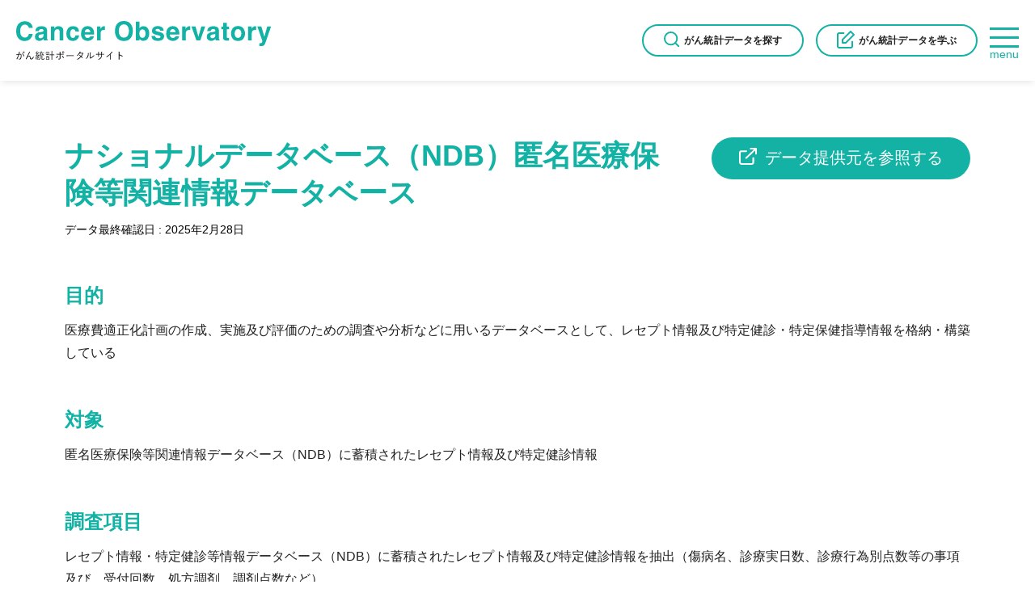

--- FILE ---
content_type: text/html; charset=UTF-8
request_url: https://canobs.jp/searchs/data54/
body_size: 7233
content:







<!DOCTYPE html>
<html lang="ja">
<head>
<!-- Global site tag (gtag.js) - Google Analytics -->
<script async src="https://www.googletagmanager.com/gtag/js?id=G-L9MX568MVS"></script>
<script>
  window.dataLayer = window.dataLayer || [];
  function gtag(){dataLayer.push(arguments);}
  gtag('js', new Date());

  gtag('config', 'G-L9MX568MVS');
</script>
<meta charset="utf-8">
<meta name="viewport" content="width=device-width, initial-scale=1">
<meta http-equiv="X-UA-Compatible" content="IE=edge,chrome=1">
<meta name="format-detection" content="telephone=no">
<link rel="icon" href="https://canobs.jp/wp/wp-content/themes/canobs/img/favicon.ico">
<link rel="apple-touch-icon" sizes="180x180" href="https://canobs.jp/wp/wp-content/themes/canobs/img/apple-touch-icon.png">
<link rel="stylesheet" media="all" type="text/css" href="https://unpkg.com/ress/dist/ress.min.css" />
<link rel="stylesheet" href="https://canobs.jp/wp/wp-content/themes/canobs/style.css">
<!--[if lt IE 9]>
<script src="https://canobs.jp/wp/wp-content/themes/canobs/js/html5shiv.js" type="text/javascript"></script>
<script src="https://canobs.jp/wp/wp-content/themes/canobs/js/jquery.backgroundSize.js" type="text/javascript"></script>
<![endif]-->
<title>ナショナルデータベース（NDB）匿名医療保険等関連情報データベース | Cancer Observatory</title>
<meta name='robots' content='max-image-preview:large' />
<link rel="alternate" title="oEmbed (JSON)" type="application/json+oembed" href="https://canobs.jp/wp-json/oembed/1.0/embed?url=https%3A%2F%2Fcanobs.jp%2Fsearchs%2Fdata54%2F" />
<link rel="alternate" title="oEmbed (XML)" type="text/xml+oembed" href="https://canobs.jp/wp-json/oembed/1.0/embed?url=https%3A%2F%2Fcanobs.jp%2Fsearchs%2Fdata54%2F&#038;format=xml" />
<style id='wp-img-auto-sizes-contain-inline-css' type='text/css'>
img:is([sizes=auto i],[sizes^="auto," i]){contain-intrinsic-size:3000px 1500px}
/*# sourceURL=wp-img-auto-sizes-contain-inline-css */
</style>
<style id='classic-theme-styles-inline-css' type='text/css'>
/*! This file is auto-generated */
.wp-block-button__link{color:#fff;background-color:#32373c;border-radius:9999px;box-shadow:none;text-decoration:none;padding:calc(.667em + 2px) calc(1.333em + 2px);font-size:1.125em}.wp-block-file__button{background:#32373c;color:#fff;text-decoration:none}
/*# sourceURL=/wp-includes/css/classic-themes.min.css */
</style>
<link rel='stylesheet' id='contact-form-7-css' href='https://canobs.jp/wp/wp-content/plugins/contact-form-7/includes/css/styles.css?ver=6.1.4' type='text/css' media='all' />
<link rel='stylesheet' id='wp-pagenavi-css' href='https://canobs.jp/wp/wp-content/plugins/wp-pagenavi/pagenavi-css.css?ver=2.70' type='text/css' media='all' />
<link rel='stylesheet' id='tablepress-default-css' href='https://canobs.jp/wp/wp-content/plugins/tablepress/css/build/default.css?ver=3.2.6' type='text/css' media='all' />
<script type="text/javascript" src="https://canobs.jp/wp/wp-includes/js/jquery/jquery.min.js?ver=3.7.1" id="jquery-core-js"></script>
<script type="text/javascript" src="https://canobs.jp/wp/wp-includes/js/jquery/jquery-migrate.min.js?ver=3.4.1" id="jquery-migrate-js"></script>
<script type="text/javascript" src="https://canobs.jp/wp/wp-content/themes/canobs/js/script.js?ver=6.9" id="script-js"></script>
<script type="text/javascript" src="https://canobs.jp/wp/wp-content/themes/canobs/js/flexibility.js?ver=6.9" id="flexibility-js"></script>
<script type="text/javascript" src="https://canobs.jp/wp/wp-content/themes/canobs/js/swiper.min.js?ver=6.9" id="swiper-js-js"></script>
<link rel="canonical" href="https://canobs.jp/searchs/data54/" />

<meta property="og:locale" content="ja_JP" />
<!-- OGP Other -->
<meta property="og:type" content="article"> 
<meta property="og:title" content="ナショナルデータベース（NDB）匿名医療保険等関連情報データベース">
<meta property="og:url" content="https://canobs.jp/searchs/data54/">
<meta property="og:description" content="">
<meta name="description" content="">
<meta property="og:image" content="https://canobs.jp/wp/wp-content/themes/canobs/img/top_mainimg01.jpg">
<meta name="twitter:card" content="summary_large_image">

<!-- Google tag (gtag.js) -->
<script async src="https://www.googletagmanager.com/gtag/js?id=G-9J6TVKN2GN"></script>
<script>
  window.dataLayer = window.dataLayer || [];
  function gtag(){dataLayer.push(arguments);}
  gtag('js', new Date());

  gtag('config', 'G-9J6TVKN2GN');
</script>

<style id='global-styles-inline-css' type='text/css'>
:root{--wp--preset--aspect-ratio--square: 1;--wp--preset--aspect-ratio--4-3: 4/3;--wp--preset--aspect-ratio--3-4: 3/4;--wp--preset--aspect-ratio--3-2: 3/2;--wp--preset--aspect-ratio--2-3: 2/3;--wp--preset--aspect-ratio--16-9: 16/9;--wp--preset--aspect-ratio--9-16: 9/16;--wp--preset--color--black: #000000;--wp--preset--color--cyan-bluish-gray: #abb8c3;--wp--preset--color--white: #ffffff;--wp--preset--color--pale-pink: #f78da7;--wp--preset--color--vivid-red: #cf2e2e;--wp--preset--color--luminous-vivid-orange: #ff6900;--wp--preset--color--luminous-vivid-amber: #fcb900;--wp--preset--color--light-green-cyan: #7bdcb5;--wp--preset--color--vivid-green-cyan: #00d084;--wp--preset--color--pale-cyan-blue: #8ed1fc;--wp--preset--color--vivid-cyan-blue: #0693e3;--wp--preset--color--vivid-purple: #9b51e0;--wp--preset--gradient--vivid-cyan-blue-to-vivid-purple: linear-gradient(135deg,rgb(6,147,227) 0%,rgb(155,81,224) 100%);--wp--preset--gradient--light-green-cyan-to-vivid-green-cyan: linear-gradient(135deg,rgb(122,220,180) 0%,rgb(0,208,130) 100%);--wp--preset--gradient--luminous-vivid-amber-to-luminous-vivid-orange: linear-gradient(135deg,rgb(252,185,0) 0%,rgb(255,105,0) 100%);--wp--preset--gradient--luminous-vivid-orange-to-vivid-red: linear-gradient(135deg,rgb(255,105,0) 0%,rgb(207,46,46) 100%);--wp--preset--gradient--very-light-gray-to-cyan-bluish-gray: linear-gradient(135deg,rgb(238,238,238) 0%,rgb(169,184,195) 100%);--wp--preset--gradient--cool-to-warm-spectrum: linear-gradient(135deg,rgb(74,234,220) 0%,rgb(151,120,209) 20%,rgb(207,42,186) 40%,rgb(238,44,130) 60%,rgb(251,105,98) 80%,rgb(254,248,76) 100%);--wp--preset--gradient--blush-light-purple: linear-gradient(135deg,rgb(255,206,236) 0%,rgb(152,150,240) 100%);--wp--preset--gradient--blush-bordeaux: linear-gradient(135deg,rgb(254,205,165) 0%,rgb(254,45,45) 50%,rgb(107,0,62) 100%);--wp--preset--gradient--luminous-dusk: linear-gradient(135deg,rgb(255,203,112) 0%,rgb(199,81,192) 50%,rgb(65,88,208) 100%);--wp--preset--gradient--pale-ocean: linear-gradient(135deg,rgb(255,245,203) 0%,rgb(182,227,212) 50%,rgb(51,167,181) 100%);--wp--preset--gradient--electric-grass: linear-gradient(135deg,rgb(202,248,128) 0%,rgb(113,206,126) 100%);--wp--preset--gradient--midnight: linear-gradient(135deg,rgb(2,3,129) 0%,rgb(40,116,252) 100%);--wp--preset--font-size--small: 13px;--wp--preset--font-size--medium: 20px;--wp--preset--font-size--large: 36px;--wp--preset--font-size--x-large: 42px;--wp--preset--spacing--20: 0.44rem;--wp--preset--spacing--30: 0.67rem;--wp--preset--spacing--40: 1rem;--wp--preset--spacing--50: 1.5rem;--wp--preset--spacing--60: 2.25rem;--wp--preset--spacing--70: 3.38rem;--wp--preset--spacing--80: 5.06rem;--wp--preset--shadow--natural: 6px 6px 9px rgba(0, 0, 0, 0.2);--wp--preset--shadow--deep: 12px 12px 50px rgba(0, 0, 0, 0.4);--wp--preset--shadow--sharp: 6px 6px 0px rgba(0, 0, 0, 0.2);--wp--preset--shadow--outlined: 6px 6px 0px -3px rgb(255, 255, 255), 6px 6px rgb(0, 0, 0);--wp--preset--shadow--crisp: 6px 6px 0px rgb(0, 0, 0);}:where(.is-layout-flex){gap: 0.5em;}:where(.is-layout-grid){gap: 0.5em;}body .is-layout-flex{display: flex;}.is-layout-flex{flex-wrap: wrap;align-items: center;}.is-layout-flex > :is(*, div){margin: 0;}body .is-layout-grid{display: grid;}.is-layout-grid > :is(*, div){margin: 0;}:where(.wp-block-columns.is-layout-flex){gap: 2em;}:where(.wp-block-columns.is-layout-grid){gap: 2em;}:where(.wp-block-post-template.is-layout-flex){gap: 1.25em;}:where(.wp-block-post-template.is-layout-grid){gap: 1.25em;}.has-black-color{color: var(--wp--preset--color--black) !important;}.has-cyan-bluish-gray-color{color: var(--wp--preset--color--cyan-bluish-gray) !important;}.has-white-color{color: var(--wp--preset--color--white) !important;}.has-pale-pink-color{color: var(--wp--preset--color--pale-pink) !important;}.has-vivid-red-color{color: var(--wp--preset--color--vivid-red) !important;}.has-luminous-vivid-orange-color{color: var(--wp--preset--color--luminous-vivid-orange) !important;}.has-luminous-vivid-amber-color{color: var(--wp--preset--color--luminous-vivid-amber) !important;}.has-light-green-cyan-color{color: var(--wp--preset--color--light-green-cyan) !important;}.has-vivid-green-cyan-color{color: var(--wp--preset--color--vivid-green-cyan) !important;}.has-pale-cyan-blue-color{color: var(--wp--preset--color--pale-cyan-blue) !important;}.has-vivid-cyan-blue-color{color: var(--wp--preset--color--vivid-cyan-blue) !important;}.has-vivid-purple-color{color: var(--wp--preset--color--vivid-purple) !important;}.has-black-background-color{background-color: var(--wp--preset--color--black) !important;}.has-cyan-bluish-gray-background-color{background-color: var(--wp--preset--color--cyan-bluish-gray) !important;}.has-white-background-color{background-color: var(--wp--preset--color--white) !important;}.has-pale-pink-background-color{background-color: var(--wp--preset--color--pale-pink) !important;}.has-vivid-red-background-color{background-color: var(--wp--preset--color--vivid-red) !important;}.has-luminous-vivid-orange-background-color{background-color: var(--wp--preset--color--luminous-vivid-orange) !important;}.has-luminous-vivid-amber-background-color{background-color: var(--wp--preset--color--luminous-vivid-amber) !important;}.has-light-green-cyan-background-color{background-color: var(--wp--preset--color--light-green-cyan) !important;}.has-vivid-green-cyan-background-color{background-color: var(--wp--preset--color--vivid-green-cyan) !important;}.has-pale-cyan-blue-background-color{background-color: var(--wp--preset--color--pale-cyan-blue) !important;}.has-vivid-cyan-blue-background-color{background-color: var(--wp--preset--color--vivid-cyan-blue) !important;}.has-vivid-purple-background-color{background-color: var(--wp--preset--color--vivid-purple) !important;}.has-black-border-color{border-color: var(--wp--preset--color--black) !important;}.has-cyan-bluish-gray-border-color{border-color: var(--wp--preset--color--cyan-bluish-gray) !important;}.has-white-border-color{border-color: var(--wp--preset--color--white) !important;}.has-pale-pink-border-color{border-color: var(--wp--preset--color--pale-pink) !important;}.has-vivid-red-border-color{border-color: var(--wp--preset--color--vivid-red) !important;}.has-luminous-vivid-orange-border-color{border-color: var(--wp--preset--color--luminous-vivid-orange) !important;}.has-luminous-vivid-amber-border-color{border-color: var(--wp--preset--color--luminous-vivid-amber) !important;}.has-light-green-cyan-border-color{border-color: var(--wp--preset--color--light-green-cyan) !important;}.has-vivid-green-cyan-border-color{border-color: var(--wp--preset--color--vivid-green-cyan) !important;}.has-pale-cyan-blue-border-color{border-color: var(--wp--preset--color--pale-cyan-blue) !important;}.has-vivid-cyan-blue-border-color{border-color: var(--wp--preset--color--vivid-cyan-blue) !important;}.has-vivid-purple-border-color{border-color: var(--wp--preset--color--vivid-purple) !important;}.has-vivid-cyan-blue-to-vivid-purple-gradient-background{background: var(--wp--preset--gradient--vivid-cyan-blue-to-vivid-purple) !important;}.has-light-green-cyan-to-vivid-green-cyan-gradient-background{background: var(--wp--preset--gradient--light-green-cyan-to-vivid-green-cyan) !important;}.has-luminous-vivid-amber-to-luminous-vivid-orange-gradient-background{background: var(--wp--preset--gradient--luminous-vivid-amber-to-luminous-vivid-orange) !important;}.has-luminous-vivid-orange-to-vivid-red-gradient-background{background: var(--wp--preset--gradient--luminous-vivid-orange-to-vivid-red) !important;}.has-very-light-gray-to-cyan-bluish-gray-gradient-background{background: var(--wp--preset--gradient--very-light-gray-to-cyan-bluish-gray) !important;}.has-cool-to-warm-spectrum-gradient-background{background: var(--wp--preset--gradient--cool-to-warm-spectrum) !important;}.has-blush-light-purple-gradient-background{background: var(--wp--preset--gradient--blush-light-purple) !important;}.has-blush-bordeaux-gradient-background{background: var(--wp--preset--gradient--blush-bordeaux) !important;}.has-luminous-dusk-gradient-background{background: var(--wp--preset--gradient--luminous-dusk) !important;}.has-pale-ocean-gradient-background{background: var(--wp--preset--gradient--pale-ocean) !important;}.has-electric-grass-gradient-background{background: var(--wp--preset--gradient--electric-grass) !important;}.has-midnight-gradient-background{background: var(--wp--preset--gradient--midnight) !important;}.has-small-font-size{font-size: var(--wp--preset--font-size--small) !important;}.has-medium-font-size{font-size: var(--wp--preset--font-size--medium) !important;}.has-large-font-size{font-size: var(--wp--preset--font-size--large) !important;}.has-x-large-font-size{font-size: var(--wp--preset--font-size--x-large) !important;}
/*# sourceURL=global-styles-inline-css */
</style>
</head>
	
<body id="top" class="wp-singular searchs-template-default single single-searchs postid-54 wp-theme-canobs">

<header class="header">
	<div class="logo"><a href="https://canobs.jp/" rel="home">
		<img src="https://canobs.jp/wp/wp-content/themes/canobs/img/logo.svg" alt="Cancer Observatory">
	</a></div>
	<div class="inner">
		<ul class="subNav">
			<li class="search"><a href="/search/">がん統計データを探す</a></li>
			<li class="learn"><a href="/learn/">がん統計データを学ぶ</a></li>
		</ul>
		<div class="mainHam">
		<div class="icon"></div>
		<div class="text">menu</div>
		</div>
	
	</div>
	<nav class="mainNav">
	<ul class="mainUl"><li id="menu-item-24" class="menu-item menu-item-type-custom menu-item-object-custom menu-item-home menu-item-24"><a href="https://canobs.jp/">ホーム</a></li>
<li id="menu-item-27" class="menu-item menu-item-type-post_type menu-item-object-page menu-item-27"><a href="https://canobs.jp/about/">当サイトについて</a></li>
<li id="menu-item-66" class="sm-tab menu-item menu-item-type-custom menu-item-object-custom menu-item-66"><a href="https://canobs.jp/search/">がんの統計データを探す</a></li>
<li id="menu-item-30" class="sm-tab menu-item menu-item-type-custom menu-item-object-custom menu-item-30"><a href="https://canobs.jp/learn/">がんの統計データについて学ぶ</a></li>
<li id="menu-item-28" class="menu-item menu-item-type-post_type menu-item-object-page menu-item-28"><a href="https://canobs.jp/counter/">都道府県がん登録データ利用窓口</a></li>
<li id="menu-item-25" class="menu-item menu-item-type-post_type menu-item-object-page menu-item-25"><a href="https://canobs.jp/contact/">お問い合わせ</a></li>
<li id="menu-item-26" class="menu-item menu-item-type-post_type menu-item-object-page menu-item-26"><a href="https://canobs.jp/privacy/">個人情報保護方針</a></li>
</ul>	</nav>
</header>


 
<section id="Wrapper">
<div class="pageTitle searchTitle">
	<div class="leftBox">
	<h1>ナショナルデータベース（NDB）匿名医療保険等関連情報データベース</h1>
	<p class="date">データ最終確認日 : 2025年2月28日</p>
	</div>
	<div class="btnMore search"><a href="https://www.mhlw.go.jp/stf/seisakunitsuite/bunya/0000177182.html" target="_blank">データ提供元を参照する</a></div>	
</div>

<article class="pageinner">
<div class="contents">
 
  
	<section class="searchSingle">
		
	
		<h2>目的</h2>
	医療費適正化計画の作成、実施及び評価のための調査や分析などに用いるデータベースとして、レセプト情報及び特定健診・特定保健指導情報を格納・構築している		
		<h2>対象</h2>
	匿名医療保険等関連情報データベース（NDB）に蓄積されたレセプト情報及び特定健診情報		
		<h2>調査項目</h2>
	レセプト情報・特定健診等情報データベース（NDB）に蓄積されたレセプト情報及び特定健診情報を抽出（傷病名、診療実日数、診療行為別点数等の事項及び、受付回数、処方調剤、調剤点数など）	
		<div class="pointBox">
		<div class="inner">
			<h3>POINT</h3>
			<div class="imgBox">
								<img src="https://canobs.jp/wp/wp-content/uploads/2021/03/matsuda.png" alt="">
				<p class="txtSmall">（国研）国立がん研究センターがん対策研究所国際政策研究部長　</p>
				<p class="name">松田 智大 </p>
			</div>
			<div class="txtBox">
				厚生労働省が、レセプト・特定検診データベースは、「医療ビッグデータ」として、とりわけ、治療や薬剤使用における非常に重要な情報源である。高機密性の情報であるため、利用できるのは、関係省庁や自治体、研究機関などに限られる。そのため、汎用性が高いデータが抽出され、NDB オープンデータとして 2016年より公開されている。オープンデータは誰でも自由にダウンロードが可能である。NDBは、既に様々な目的でデータ解析がされており、がんを始めとしたあらゆる疾病に関する医療の実態把握が進み、健康増進や医療費の適正化が進むことが期待される。			</div>
		</div>
	</div>
	
	<table>
				<tr>
			<th>担当機関</th>
			<td>厚生労働省</td>
		</tr>
						<tr>
			<th>根拠法令</th>
			<td>「高齢者の医療の確保に関する法律」（平成２０年４月から施行）に基づく</td>
		</tr>
						<tr>
			<th>データ利用について</th>
			<td>オープンデータ以外の調査で取得できる項目に関しては、提供依頼申出者の申出内容に対し、データセンターでデータの抽出を行い、研究内容や抽出条件及びセキュリティ要件に対して、有識者会議で審査を経て開示</td>
		</tr>
						<tr>
			<th>個人識別情報</th>
			<td>性別、診療年月</td>
		</tr>
						<tr>
			<th>集計単位</th>
			<td>都道府県別に集計</td>
		</tr>
						<tr>
			<th>調査年・頻度</th>
			<td>毎年</td>
		</tr>
						<tr>
			<th>最新年</th>
			<td>第9回オープンデータ（2022度のレセプト、2021度の特定健診分）</td>
		</tr>
						<tr>
			<th>利用申請方法</th>
			<td><a href="https://www.mhlw.go.jp/stf/seisakunitsuite/bunya/kenkou_iryou/iryouhoken/reseputo/index.html">https://www.mhlw.go.jp/stf/seisakunitsuite/bunya/kenkou_iryou/iryouhoken/reseputo/index.html</a></td>
		</tr>
					</table>

	<div class="btnMore search"><a href="https://www.mhlw.go.jp/stf/seisakunitsuite/bunya/0000177182.html" target="_blank">データ提供元を参照する</a></div>	
	
	<h2>関連カテゴリ</h2>
	<ul class="searchCat">
	  <li>乳房</li><li>予後</li><li>全部位</li><li>前立腺</li><li>卵巣</li><li>口腔・咽頭</li><li>喉頭</li><li>多発性骨髄腫</li><li>大腸</li><li>子宮</li><li>悪性リンパ腫</li><li>甲状腺</li><li>白血病</li><li>皮膚</li><li>肝および肝内胆管</li><li>肺</li><li>胃</li><li>胆のう・胆管</li><li>脳・中枢神経系</li><li>腎・尿路（膀胱除く）</li><li>膀胱</li><li>膵臓</li><li>診断</li><li>食道</li>	</ul>
	<h2>関連キーワード</h2>
	<ul class="searchCat">
	  <li class="tag">医療レセプト情報</li><li class="tag">医療施設</li><li class="tag">性</li><li class="tag">手術</li><li class="tag">検査</li><li class="tag">特定健診・特定保健指導情報</li><li class="tag">画像診断</li><li class="tag">病名</li><li class="tag">診療実日数</li><li class="tag">都道府県別</li>	</ul>
	
	</section>
  
 
</div>
</article>

</section>
 
<!-- <p id="pagetop"><a href="#top"></a></p> -->
<footer id="footer">
	<div class="flexBox contents">
		<div class="leftBox">
		<div class="logo"><a href="https://canobs.jp/" rel="home">
			<img src="https://canobs.jp/wp/wp-content/themes/canobs/img/logo_w.svg" alt="Cancer Observatory">
		</a></div>
		<p>Cancer Observatory（キャンサー・オブザバトリー）は、厚生労働省科学研究費補助金がん対策事業 松田班が運営する「がん統計のポータルサイト」です。</p>
		</div>
		<p class="copyright">&copy; Cancer Observatory. All Rights Reserved.</p>
	</div>
</footer>

<script type="speculationrules">
{"prefetch":[{"source":"document","where":{"and":[{"href_matches":"/*"},{"not":{"href_matches":["/wp/wp-*.php","/wp/wp-admin/*","/wp/wp-content/uploads/*","/wp/wp-content/*","/wp/wp-content/plugins/*","/wp/wp-content/themes/canobs/*","/*\\?(.+)"]}},{"not":{"selector_matches":"a[rel~=\"nofollow\"]"}},{"not":{"selector_matches":".no-prefetch, .no-prefetch a"}}]},"eagerness":"conservative"}]}
</script>
<script type="text/javascript" src="https://canobs.jp/wp/wp-includes/js/dist/hooks.min.js?ver=dd5603f07f9220ed27f1" id="wp-hooks-js"></script>
<script type="text/javascript" src="https://canobs.jp/wp/wp-includes/js/dist/i18n.min.js?ver=c26c3dc7bed366793375" id="wp-i18n-js"></script>
<script type="text/javascript" id="wp-i18n-js-after">
/* <![CDATA[ */
wp.i18n.setLocaleData( { 'text direction\u0004ltr': [ 'ltr' ] } );
//# sourceURL=wp-i18n-js-after
/* ]]> */
</script>
<script type="text/javascript" src="https://canobs.jp/wp/wp-content/plugins/contact-form-7/includes/swv/js/index.js?ver=6.1.4" id="swv-js"></script>
<script type="text/javascript" id="contact-form-7-js-translations">
/* <![CDATA[ */
( function( domain, translations ) {
	var localeData = translations.locale_data[ domain ] || translations.locale_data.messages;
	localeData[""].domain = domain;
	wp.i18n.setLocaleData( localeData, domain );
} )( "contact-form-7", {"translation-revision-date":"2025-11-30 08:12:23+0000","generator":"GlotPress\/4.0.3","domain":"messages","locale_data":{"messages":{"":{"domain":"messages","plural-forms":"nplurals=1; plural=0;","lang":"ja_JP"},"This contact form is placed in the wrong place.":["\u3053\u306e\u30b3\u30f3\u30bf\u30af\u30c8\u30d5\u30a9\u30fc\u30e0\u306f\u9593\u9055\u3063\u305f\u4f4d\u7f6e\u306b\u7f6e\u304b\u308c\u3066\u3044\u307e\u3059\u3002"],"Error:":["\u30a8\u30e9\u30fc:"]}},"comment":{"reference":"includes\/js\/index.js"}} );
//# sourceURL=contact-form-7-js-translations
/* ]]> */
</script>
<script type="text/javascript" id="contact-form-7-js-before">
/* <![CDATA[ */
var wpcf7 = {
    "api": {
        "root": "https:\/\/canobs.jp\/wp-json\/",
        "namespace": "contact-form-7\/v1"
    }
};
//# sourceURL=contact-form-7-js-before
/* ]]> */
</script>
<script type="text/javascript" src="https://canobs.jp/wp/wp-content/plugins/contact-form-7/includes/js/index.js?ver=6.1.4" id="contact-form-7-js"></script>
</body>
</html>

--- FILE ---
content_type: text/css
request_url: https://canobs.jp/wp/wp-content/themes/canobs/style.css
body_size: 9562
content:
@charset "UTF-8";
/*
Theme Name: Cancer Observatory
Description: 
Version: 1.0
Author: KARTEPOST
Author URI: https://www.kartepost.com/
*/
html {
  font-size: 62.5%;
  margin: 0;
  padding: 0;
}

body {
  font-size: 16px;
  font-size: 1.6rem;
  color: #212121;
  font-family: -apple-system, BlinkMacSystemFont, Roboto, "Segoe UI", "Helvetica Neue", HelveticaNeue, YuGothic, "Yu Gothic Medium", "Yu Gothic", Verdana, Meiryo, sans-serif;
  font-weight: 400;
  position: relative;
  margin: 0;
  padding: 0;
  line-height: 1.8;
  background-color: #fff;
}

b, strong, .bold {
  font-family: -apple-system, BlinkMacSystemFont, Roboto, "Segoe UI semibold", "Helvetica Neue", HelveticaNeue, YuGothic, "Yu Gothic", "Segoe UI", Verdana, Meiryo, sans-serif;
}

/* IEだけに適応 */
_:lang(x)::-ms-backdrop, .selector {
  font-family: "Segoe UI", Meiryo, sans-serif;
}

ul, ol {
  list-style: none;
}

img {
  max-width: 100%;
  height: auto;
  vertical-align: middle;
}

a {
  color: #13B2A5;
  transition: opacity 0.5s;
}

a:hover {
  opacity: 0.5;
  filter: alpha(opacity=50);
}

.contents {
  margin: 0 auto;
  max-width: 1140px;
  padding: 0 10px;
  box-sizing: border-box;
}
.contents.single {
  max-width: 800px;
}
@media screen and (max-width: 1140px) {
  .contents {
    width: calc(100% - 20px);
  }
  .contents.single {
    max-width: 90%;
  }
}

@media screen and (min-width: 960px), print {
  .pc {
    display: block;
  }
}
@media screen and (max-width: 959px) {
  .pc {
    display: none;
  }
}
@media screen and (max-width: 559px), print {
  .pc {
    display: none;
  }
}

@media screen and (min-width: 960px), print {
  .sm {
    display: none;
  }
}
@media screen and (max-width: 959px) {
  .sm {
    display: none;
  }
}
@media screen and (max-width: 559px), print {
  .sm {
    display: block;
  }
}

@media screen and (min-width: 960px), print {
  .pc-tab {
    display: block;
  }
}
@media screen and (max-width: 959px) {
  .pc-tab {
    display: block;
  }
}
@media screen and (max-width: 559px), print {
  .pc-tab {
    display: none;
  }
}

@media screen and (min-width: 960px), print {
  .sm-tab {
    display: none;
  }
}
@media screen and (max-width: 959px) {
  .sm-tab {
    display: block;
  }
}
@media screen and (max-width: 559px), print {
  .sm-tab {
    display: block;
  }
}

@media screen and (min-width: 960px), print {
  .pc-sm {
    display: block;
  }
}
@media screen and (max-width: 959px) {
  .pc-sm {
    display: none;
  }
}
@media screen and (max-width: 559px), print {
  .pc-sm {
    display: block;
  }
}

/*** 共通項目 --------------------------***/
.txtCenter {
  margin: 0 auto;
  text-align: center;
}

.txtRight {
  text-align: right;
  margin-left: 0;
  margin-right: auto;
}

.txtLeft {
  text-align: left;
  margin-right: 0;
  margin-left: auto;
}

.btnMore {
  margin-bottom: 10px;
}
.btnMore a {
  display: inline-block;
  min-width: 200px;
  text-decoration: none;
  position: relative;
  line-height: 2;
  color: #fff;
  background-color: #13B2A5;
  padding: 5px 20px;
  border-radius: 20px;
  box-sizing: border-box;
  text-align: center;
}
.btnMore a:after {
  position: absolute;
  content: "";
  background: url(img/icon_arrow.png) no-repeat;
  width: 9px;
  height: 15px;
  top: 50%;
  right: 15px;
  transform: translateY(-50%);
}
.topNews .btnMore a:before {
  content: url(img/icon_list.svg);
  width: 18px;
  height: 12px;
  padding-right: 10px;
}
.topNews .btnMore a:after {
  content: none;
}
.catNews .btnMore {
  margin-top: 50px;
  text-align: center;
}
.btnMore.search a {
  display: block;
  width: 320px;
  margin: 0 auto;
  font-size: 20px;
  font-size: 2rem;
  border-radius: 30px;
}
.btnMore.search a:after {
  content: none;
}
.btnMore.search a:before {
  content: url(img/external-link.svg);
  width: 18px;
  height: 18px;
  padding-right: 10px;
  vertical-align: middle;
}
.btnMore.right {
  margin-right: 0;
  margin-left: auto;
  text-align: right;
}
@media screen and (max-width: 559px), print {
  .topNews .btnMore a {
    padding-left: 15px;
    padding-right: 15px;
    min-width: auto;
  }
}

.counterBox {
  counter-reset: section;
  margin: 15px 0 1.8em;
}
.counterBox li {
  position: relative;
  padding-left: 20px;
  margin-bottom: 15px;
}
.counterBox li:before {
  position: absolute;
  left: 0;
  counter-increment: section;
  content: counter(section) ".";
  color: #212121;
}
.counterBox li span {
  position: relative;
}
.counterBox li span:before {
  content: "-----";
  color: #13B2A5;
  padding-right: 10px;
}
.counterBox li ul {
  counter-reset: section;
}

/*** header --------------------***/
.header {
  position: relative;
  z-index: 10;
  height: 100px;
  padding: 0 20px;
  box-sizing: border-box;
  background: #fff;
  box-shadow: 0px 4px 8px -2px rgba(10, 10, 10, 0.1);
  display: flex;
  -js-display: flex;
  justify-content: space-between;
  align-items: center;
}
.header a {
  text-decoration: none;
}
.header .logo {
  width: auto;
  line-height: 1.2;
  display: flex;
  align-items: center;
  height: 100px;
}
.header .logo img {
  max-width: 315px;
  margin: auto;
  display: block;
}
.header .inner {
  display: flex;
  -js-display: flex;
  flex-direction: row;
  align-items: flex-end;
}
.header .inner .subNav {
  height: 50px;
  display: flex;
  -js-display: flex;
  justify-content: center;
  align-items: center;
  font-size: 12px;
  font-size: 1.2rem;
  font-weight: 700;
  letter-spacing: 0.01rem;
  position: relative;
}
.header .inner .subNav li {
  margin-right: 15px;
}
.header .inner .subNav li a {
  color: #212121;
  border: 2px solid #13B2A5;
  border-radius: 20px;
  width: 200px;
  height: 40px;
  position: relative;
  padding: 5px 0;
  box-sizing: border-box;
  display: flex;
  justify-content: center;
  align-items: center;
}
.header .inner .subNav li.search a:before {
  vertical-align: middle;
  content: url(img/icon_search.svg);
  padding-right: 5px;
  padding-top: 5px;
}
.header .inner .subNav li.learn a:before {
  vertical-align: middle;
  content: url(img/icon_memo.svg);
  padding-right: 5px;
  padding-top: 5px;
}
.header .mainHam {
  position: relative;
  width: 36px;
  cursor: pointer;
  display: block;
  text-align: center;
}
.header .mainHam .text {
  color: #13B2A5;
  font-size: 14px;
  font-size: 1.4rem;
  line-height: 1.2;
}
.header .mainHam .icon {
  position: relative;
  display: block;
  width: 36px;
  height: 25px;
  width: 100%;
  border-top: 3px solid #13B2A5;
}
.header .mainHam .icon:before, .header .mainHam .icon:after {
  position: absolute;
  left: 0;
  content: "";
  width: 100%;
  border-top: 3px solid #13B2A5;
  z-index: 10;
}
.header .mainHam .icon:before {
  top: 8px;
}
.header .mainHam .icon:after {
  bottom: 0px;
}
.header .mainHam.on .icon {
  border: none;
}
.header .mainHam.on .icon:before {
  transform: rotate(45deg);
  top: 50%;
}
.header .mainHam.on .icon:after {
  transform: rotate(-45deg);
  top: 50%;
  bottom: auto;
}
.header .mainNav {
  position: fixed;
  top: 0;
  z-index: 120;
  left: -300px;
  width: 300px;
  height: 100%;
  overflow-y: auto;
  background-color: rgba(19, 178, 165, 0.9);
}
.header .mainNav ul {
  justify-content: flex-start;
  flex-direction: column;
  align-items: inherit;
}
.header .mainNav ul li {
  cursor: pointer;
  font-size: 1.4rem;
  border-bottom: 1px solid #fff;
}
.header .mainNav ul li a {
  color: #fff;
  text-decoration: none;
  display: block;
  padding: 20px 0;
  position: relative;
  width: 100%;
  padding-left: 10px;
}
.header .mainNav ul li a:hover::after {
  width: auto;
}
.header .mainNav ul li.active a {
  border-bottom: none;
  padding-bottom: 20px;
}
.header .mainNav ul li.active a:after {
  content: none;
}
.header .mainNav ul li .sub-menu {
  display: block;
  padding: 0;
}
.header .mainNav ul li .sub-menu li {
  border-bottom: none;
  padding-left: 15px;
}
.header .mainNav ul li .sub-menu li a {
  padding-top: 0;
  padding-bottom: 15px;
}
.header .mainNav ul li .sub-menu li a .sub-menu li {
  border-bottom: none;
  padding-left: 0;
}
.header .mainNav ul li .sub-menu li a .sub-menu li a {
  padding-top: 0;
  padding-bottom: 15px;
}
.header .mainNav ul li:after {
  content: none;
}
.header .mainNav ul li:nth-child(-n+5):after {
  content: none;
}
@media screen and (max-width: 959px) {
  .header .inner .subNav {
    display: none;
  }
}
@media screen and (max-width: 559px), print {
  .header {
    height: 80px;
  }
  .header .logo {
    height: 80px;
  }
  .header .logo img {
    max-width: 200px;
    margin: auto;
    display: block;
  }
}

/*** footer --------------------------***/
footer {
  margin-top: 80px;
  font-weight: normal;
  padding: 50px 0;
  background-color: #13B2A5;
}
footer .flexBox {
  display: flex;
  -js-display: flex;
  justify-content: space-between;
  align-items: flex-end;
  color: #fff;
}
footer .flexBox a {
  text-decoration: none;
  color: #fff;
}
footer .flexBox .leftBox {
  width: 500px;
  padding-right: 30px;
  box-sizing: border-box;
}
footer .flexBox .copyright {
  font-size: 14px;
  font-size: 1.4rem;
}
footer .logo {
  max-width: 300px;
  height: auto;
  margin-bottom: 30px;
}
@media screen and (max-width: 959px) {
  footer {
    padding: 30px 0;
  }
  footer .flexBox {
    flex-direction: column;
    align-items: flex-start;
  }
  footer .flexBox .leftBox {
    width: 90%;
    padding-right: 0;
    font-size: 12px;
    font-size: 1.2rem;
  }
  footer .flexBox .copyright {
    margin-right: 0;
    margin-left: auto;
    margin-top: 30px;
    font-size: 12px;
    font-size: 1.2rem;
  }
}

#pagetop {
  display: none;
  position: fixed;
  bottom: 120px;
  right: 50px;
  z-index: 5;
  width: 72px;
  height: 55px;
}
@media screen and (max-width: 559px), print {
  #pagetop {
    bottom: 15px;
    right: 15px;
  }
}
#pagetop a {
  display: block;
  position: relative;
}
#pagetop a:before {
  content: url(img/pagetop.svg);
  display: block;
  position: absolute;
  top: 0;
  bottom: 0;
  left: 0;
  right: 0;
  margin: auto;
}
#pagetop a:hover {
  opacity: 0.7;
  filter: alpha(opacity=70);
  -moz-opacity: 0.7;
  transition: opacity 0.7s;
}

/*** top --------------------------***/
.home {
  background-color: #e8f8f7;
}
.home h2 {
  font-size: 36px;
  font-size: 3.6rem;
  color: #13B2A5;
  margin-bottom: 20px;
}
@media screen and (max-width: 959px) {
  .home h2 {
    font-size: 26px;
    font-size: 2.6rem;
  }
}
@media screen and (max-width: 559px), print {
  .home h2 {
    font-size: 22px;
    font-size: 2.2rem;
  }
}

.topMainimg {
  position: relative;
  z-index: 1;
  background-size: 100% 100%;
}
.topMainimg img {
  width: 100vw;
  height: auto;
}
.topMainimg .txtBox {
  width: 60%;
  position: absolute;
  left: 50%;
  bottom: 50%;
  transform: translate(-50%, 50%);
  z-index: 2;
  text-align: center;
}
.topMainimg .txtBox h1 {
  font-size: 38px;
  font-size: 3.8rem;
  line-height: 1.6;
  color: #fff;
  margin-bottom: 30px;
  position: relative;
  z-index: 3;
}
.topMainimg .txtBox p {
  color: #fff;
  line-height: 2.1;
  width: 80%;
  margin: 0 auto;
  text-align: left;
}
.topMainimg .txtBox .circle {
  width: 130px;
  height: 130px;
  border-radius: 50%;
  background-color: #13B2A5;
  color: #fff;
  text-align: center;
  font-size: 14px;
  font-size: 1.4rem;
  position: absolute;
  right: -70px;
  top: -90px;
  z-index: 1;
  display: flex;
  align-items: center;
  justify-content: center;
  flex-direction: column;
}
.topMainimg .txtBox .circle strong {
  font-weight: 700;
  font-size: 46px;
  font-size: 4.6rem;
  line-height: 1.2;
  padding-right: 5px;
}
.topMainimg #topSearch {
  position: relative;
  max-width: 540px;
  margin-top: 40px;
  margin: 40px auto 0;
  display: flex;
}
.topMainimg #topSearch #feas_2_0 {
  outline: 0;
  height: 80px;
  padding: 0 10px;
  border-radius: 10px 0 0 10px;
  background: #fff;
  width: calc(100% - 80px);
}
.topMainimg #topSearch #feas-submit-button-2 {
  width: 80px;
  height: 80px;
  border-radius: 0 10px 10px 0;
  background: #13B2A5;
  border: none;
  color: #fff;
  font-weight: bold;
  font-size: 16px;
  text-indent: -999px;
  background-image: url(img/icon_search_btn.svg);
  background-repeat: no-repeat;
  background-position: center center;
}
.topMainimg #topSearch #feas-submit-button-2:hover {
  color: #666;
}
@media screen and (max-width: 1130px) {
  .topMainimg .txtBox h1 {
    font-size: 32px;
    font-size: 3.2rem;
    margin-bottom: 15px;
  }
}
@media screen and (max-width: 959px) {
  .topMainimg img {
    width: 100%;
  }
  .topMainimg .txtBox {
    width: 80%;
  }
  .topMainimg .txtBox h1 {
    font-size: 30px;
    font-size: 3rem;
    margin-bottom: 15px;
  }
  .topMainimg .txtBox p {
    line-height: 1.8;
    width: 100%;
  }
  .topMainimg .txtBox .circle {
    right: -30px;
    top: -100px;
  }
  .topMainimg #topSearch {
    position: relative;
    max-width: 100%;
    margin-top: 20px;
  }
}
@media screen and (max-width: 559px), print {
  .topMainimg .txtBox {
    width: 90%;
    bottom: 30%;
    transform: translate(-50%, 30%);
  }
  .topMainimg .txtBox h1 {
    font-size: 20px;
    font-size: 2rem;
    margin-bottom: 15px;
  }
  .topMainimg .txtBox p {
    line-height: 1.8;
    width: 100%;
    font-size: 14px;
    font-size: 1.4rem;
  }
  .topMainimg .txtBox .circle {
    width: 100px;
    height: 100px;
    right: 0;
    top: -80px;
    font-size: 12px;
    font-size: 1.2rem;
  }
  .topMainimg .txtBox .circle strong {
    font-size: 30px;
    font-size: 3rem;
  }
  .topMainimg #topSearch {
    position: relative;
    max-width: 100%;
    margin-top: 20px;
  }
  .topMainimg #topSearch #sbox {
    outline: 0;
    height: 60px;
    font-size: 12px;
    font-size: 1.2rem;
  }
  .topMainimg #topSearch #sbtn {
    width: 80px;
    height: 60px;
  }
}

.topKeyword {
  margin-top: 100px;
  margin-bottom: 100px;
  background-color: #fff;
  padding: 50px;
  box-sizing: border-box;
  text-align: center;
}
.topKeyword a {
  text-decoration: none;
  color: #fff;
}
.topKeyword .flexBox {
  display: flex;
  -js-display: flex;
  flex-direction: row;
  align-items: center;
  flex-wrap: wrap;
  margin-top: 40px;
  padding: 0 10px;
}
.topKeyword .flexBox li {
  width: calc(100% / 4 - 15px);
  margin-right: 20px;
  margin-bottom: 20px;
}
.topKeyword .flexBox li:nth-child(4n) {
  margin-right: 0;
}
.topKeyword .flexBox li.btnMore a {
  width: 100%;
  padding-top: 10px;
  padding-bottom: 10px;
  border-radius: 30px;
}
.topKeyword .flexBox li:nth-child(1) a {
  background-color: #91F2C2;
}
.topKeyword .flexBox li:nth-child(2) a {
  background-color: #F2B391;
}
.topKeyword .flexBox li:nth-child(3) a {
  background-color: #91D2F2;
}
.topKeyword .flexBox li:nth-child(4) a {
  background-color: #F29191;
}
.topKeyword .flexBox li:nth-child(5) a {
  background-color: #91A2F2;
}
.topKeyword .flexBox li:nth-child(6) a {
  background-color: #91F2E2;
}
.topKeyword .flexBox li:nth-child(7) a {
  background-color: #91F2A2;
}
.topKeyword .flexBox li:nth-child(8) a {
  background-color: #F2E291;
}
@media screen and (max-width: 959px) {
  .topKeyword {
    padding: 30px 10px;
    text-align: left;
    margin-top: 50px;
    margin-bottom: 50px;
  }
  .topKeyword h2 {
    margin-bottom: 10px;
  }
  .topKeyword .flexBox {
    margin-top: 20px;
    padding: 0;
  }
  .topKeyword .flexBox li {
    width: calc(100% / 2 - 10px);
    margin-bottom: 10px;
    margin-right: 10px;
  }
  .topKeyword .flexBox li:nth-child(2n) {
    margin-right: 0;
  }
}
@media screen and (max-width: 559px), print {
  .topKeyword .flexBox li.btnMore a {
    min-width: auto;
    font-size: 14px;
    font-size: 1.4rem;
  }
}

.topPickup {
  background: url(img/top_date_img.png) no-repeat;
  background-position: left top;
  background-size: cover;
  background-color: rgba(255, 255, 255, 0.5);
  background-blend-mode: lighten;
}
.topPickup .contents {
  padding: 100px 0 80px;
}
.topPickup .contents .titleBox {
  text-align: center;
  margin-bottom: 20px;
}
.topPickup .contents .titleBox h2 {
  text-align: center;
}
.topPickup .contents .titleBox .bgGreen {
  text-align: center;
  color: #fff;
  background-color: #13B2A5;
  border-radius: 30px;
  padding: 10px 20px;
  margin: 0 auto 30px;
  display: inline-block;
}
.topPickup .contents .flexBox {
  display: flex;
  -js-display: flex;
  justify-content: space-between;
  align-items: flex-start;
  flex-wrap: wrap;
}
.topPickup .contents .flexBox dl {
  width: 48%;
  margin-bottom: 40px;
  border: 1px solid #13B2A5;
  border-radius: 10px;
  padding: 30px;
  box-sizing: border-box;
  background-color: #fff;
}
.topPickup .contents .flexBox dl dt {
  color: #13B2A5;
  font-size: 20px;
  font-size: 2rem;
  margin-bottom: 10px;
  font-weight: 700;
}
.topPickup .contents .flexBox dl dt span {
  font-size: 16px;
  font-size: 1.6rem;
  padding-left: 10px;
}
.topPickup .contents .flexBox dl dd.point {
  margin-bottom: 15px;
  position: relative;
  background-color: #fff;
  line-height: 1;
}
.topPickup .contents .flexBox dl dd.point:after {
  content: "";
  background-color: #000;
  display: block;
  position: absolute;
  right: 0;
  width: 86%;
  height: 1px;
  top: 0;
  bottom: 0;
  margin: auto;
  margin-bottom: 5px;
}
@media screen and (max-width: 780px) {
  .topPickup .contents {
    padding: 50px 0 30px;
  }
  .topPickup .contents .titleBox {
    text-align: left;
  }
  .topPickup .contents .titleBox h2 {
    text-align: left;
  }
  .topPickup .contents .flexBox {
    flex-direction: column;
  }
  .topPickup .contents .flexBox dl {
    width: 100%;
    padding: 20px;
  }
  .topPickup .contents .flexBox dl dt span {
    display: block;
    line-height: 1;
    padding-left: 0;
  }
}

.topNews {
  margin-top: 100px;
  margin-bottom: 100px;
  background-color: #fff;
  padding: 50px;
  box-sizing: border-box;
}
.topNews a {
  text-decoration: none;
  color: #212121;
}
.topNews .btnMore {
  margin-bottom: 0;
}
.topNews .btnMore a {
  color: #fff;
}
.topNews .titleBox {
  display: flex;
  -js-display: flex;
  justify-content: space-between;
  align-items: center;
  margin-bottom: 20px;
}
.topNews .titleBox h3 {
  line-height: 1;
  margin-right: 10px;
  font-size: 28px;
  font-size: 2.8rem;
  color: #13B2A5;
  position: relative;
}
.topNews .titleBox h3:before {
  content: url(img/icon_bell.svg);
  width: 28px;
  height: 18px;
  padding-right: 10px;
  vertical-align: middle;
}
.topNews .inner {
  border-top: 1px solid #AAAAAA;
}
.topNews dl {
  display: flex;
  -js-display: flex;
  flex-direction: row;
  align-items: flex-start;
  padding: 20px;
  border-bottom: 1px solid #AAAAAA;
  box-sizing: border-box;
}
.topNews dl dt {
  width: 130px;
  font-size: 15px;
  font-size: 1.5rem;
  line-height: 1.5;
}
.topNews dl dd {
  width: calc(100% - 150px);
  font-size: 15px;
  font-size: 1.5rem;
  line-height: 1.5;
  padding: 0;
}
@media screen and (max-width: 959px) {
  .topNews {
    margin-top: 50px;
    margin-bottom: 50px;
    padding: 30px 10px;
  }
  .topNews .inner {
    border-top: none;
  }
  .topNews dl {
    padding-left: 0;
    padding-right: 0;
  }
  .topNews dl dt {
    width: 80px;
    font-size: 12px;
    font-size: 1.2rem;
  }
  .topNews dl dd {
    width: calc(100% - 90px);
    font-size: 12px;
    font-size: 1.2rem;
  }
}
@media screen and (max-width: 559px), print {
  .topNews .titleBox h3 {
    font-size: 20px;
    font-size: 2rem;
  }
  .topNews .titleBox .btnMore {
    font-size: 14px;
    font-size: 1.4rem;
  }
  .topNews dl {
    padding-left: 0;
    padding-right: 0;
    padding-bottom: 10px;
    flex-direction: column;
  }
  .topNews dl dt {
    width: 100%;
  }
  .topNews dl dd {
    width: 100%;
  }
}

/*** 下層ページ --------------------------***/
#Wrapper {
  width: 100%;
  overflow: hidden;
}

.pageTitle {
  position: relative;
  height: 200px;
  display: flex;
  justify-content: center;
  align-items: center;
  color: #13B2A5;
}
.pageTitle h1 {
  font-size: 36px;
  font-size: 3.6rem;
  text-align: center;
}
.pageTitle.page {
  background-color: #13B2A5;
  color: #fff;
  margin-bottom: 80px;
  padding-left: 50px;
  justify-content: flex-start;
}
.pageTitle.page h1 {
  text-align: left;
}
.pageTitle.searchTitle {
  display: flex;
  -js-display: flex;
  justify-content: space-between;
  align-items: flex-start;
  flex-wrap: wrap;
  margin: 70px auto 40px;
  max-width: 1140px;
  padding: 0 10px;
  height: auto;
}
.pageTitle.searchTitle .leftBox {
  width: calc(100% - 380px);
}
.pageTitle.searchTitle h1 {
  text-align: left;
  line-height: 1.3;
  margin: 0 0 10px 0;
}
.pageTitle.searchTitle .date {
  font-size: 14px;
  font-size: 1.4rem;
  color: #000;
}
@media screen and (max-width: 959px) {
  .pageTitle {
    padding: 0 10px;
  }
  .pageTitle h1 {
    font-size: 26px;
    font-size: 2.6rem;
    text-align: left;
  }
  .pageTitle.page {
    margin-bottom: 40px;
    padding-left: 10px;
  }
  .pageTitle.searchTitle {
    flex-direction: column;
    padding-left: 10px;
    padding-right: 10px;
  }
  .pageTitle.searchTitle .leftBox {
    width: 100%;
  }
  .pageTitle.searchTitle h1 {
    font-size: 26px;
    font-size: 2.6rem;
  }
  .pageTitle.searchTitle .btnMore.search {
    margin-right: 0;
    margin-left: auto;
    margin-top: 10px;
    max-width: 320px;
    width: auto;
    font-size: 16px;
    font-size: 1.6rem;
  }
}

.pageinner {
  margin: 0 0 80px;
}
@media screen and (max-width: 959px) {
  .pageinner {
    padding: 0;
    margin: 0 auto;
  }
}
.pageinner img.aligncenter {
  margin: 30px auto;
  text-align: center;
}
.pageinner img.alignleft {
  float: left;
  padding-right: 40px;
}
@media screen and (max-width: 559px), print {
  .pageinner img.alignleft {
    float: none;
    width: 100%;
    margin: 0 auto;
    padding: 0;
  }
}
.pageinner img.alignright {
  float: right;
  padding-left: 40px;
}
@media screen and (max-width: 559px), print {
  .pageinner img.alignright {
    float: none;
    width: 100%;
    margin: 0 auto;
    padding: 0;
  }
}
.pageinner p {
  padding-bottom: 1.8em;
  line-height: 1.8;
}
.pageinner p.noPadding {
  padding-bottom: 0px;
}
.pageinner .link {
  display: block;
  text-decoration: none;
  color: #212121;
}
.pageinner h2 {
  font-size: 30px;
  font-size: 3rem;
  word-wrap: break-word;
  overflow-wrap: break-word;
  line-height: 1.6;
  margin: 50px 0 20px 0;
  color: #13B2A5;
  font-weight: 700;
}
@media screen and (max-width: 959px) {
  .pageinner h2 {
    font-size: 20px;
    font-size: 2rem;
  }
}
.pageinner h3 {
  font-size: 18px;
  font-size: 1.8rem;
  margin: 40px 0 10px 0;
  display: flex;
  align-items: center;
  color: #13B2A5;
  font-weight: 400;
  line-height: 1.5;
}
.pageinner h3:after {
  content: "";
  height: 1px;
  flex-grow: 1;
  background-color: #13B2A5;
  margin-left: 1.5rem;
}
.pageinner h3.noAfter {
  font-size: 22px;
  font-size: 2.2rem;
}
.pageinner h3.noAfter:after {
  content: none;
}
.pageinner h4 {
  font-size: 18px;
  font-size: 1.8rem;
  margin-bottom: 20px;
  border-left: 8px solid #13B2A5;
  padding-left: 1rem;
}
.pageinner strong {
  font-weight: bold;
}
.pageinner strong.red {
  color: red;
}
.pageinner hr {
  height: 0;
  margin: 0;
  padding: 0;
  border: 0;
  border-top: 1px solid #E7F7F6;
  margin-top: 60px;
  margin-bottom: 60px;
}
.pageinner video {
  width: 100%;
  margin: 20px auto 30px;
}
.pageinner iframe {
  width: 100%;
  height: 500px;
  margin: 20px auto 30px;
}
@media screen and (max-width: 959px) {
  .pageinner iframe {
    height: 300px;
  }
}
.pageinner .pageWide {
  width: 100%;
  padding: 0 10px;
  margin: 0 auto;
  box-sizing: border-box;
}
.pageinner .dotList {
  margin: 10px 0;
}
.pageinner .dotList a {
  color: #212121;
}
.pageinner .dotList li {
  position: relative;
  padding-left: 1em;
  word-wrap: break-word;
  overflow-wrap: break-word;
}
.pageinner .dotList li:before {
  display: block;
  content: "";
  position: absolute;
  top: 0.8em;
  left: 0;
  width: 6px;
  height: 6px;
  background-color: #212121;
  border-radius: 50%;
}
@media screen and (max-width: 959px) {
  .pageinner .dotList {
    margin-left: 0;
  }
}
.pageinner .txtRed {
  color: #dd0000;
}
.pageinner .floatR {
  text-align: right;
}
.pageinner .floatL {
  text-align: left;
}
.pageinner .floatCenter {
  margin: 0 auto;
  text-align: center;
}
.pageinner .marginTop {
  margin-top: 30px;
}
.pageinner .paddingLeft {
  padding-left: 20px;
  padding-bottom: 20px;
}
.pageinner .block {
  clear: both;
  margin-top: 50px;
  margin-bottom: 50px;
}
.pageinner .clearfix::after {
  content: "";
  display: block;
  clear: both;
}
.pageinner .clearfix::after img {
  display: block;
}
@media screen and (max-width: 959px) {
  .pageinner img {
    margin: 10px 0;
  }
  .pageinner img.aligncenter {
    margin: 30px auto;
    text-align: center;
  }
  .pageinner img.alignleft {
    float: none;
    padding-bottom: 20px;
    padding-right: 0;
  }
  .pageinner img.alignright {
    float: none;
    padding-bottom: 20px;
    padding-left: 0;
  }
}
.pageinner .counterBox {
  margin-right: 0;
  margin-left: auto;
  counter-reset: number;
}
.pageinner .counterBox li {
  position: relative;
  margin-bottom: 50px;
  margin-left: 1rem;
}
.pageinner .counterBox li:before {
  position: absolute;
  counter-increment: number;
  content: counter(number, decimal-leading-zero);
  line-height: 1;
  font-weight: normal;
}
.pageinner .counterBox li h3 {
  margin-bottom: 0;
}
.pageinner .counterBox ul {
  margin-top: 20px;
}
.pageinner .flexBox {
  display: flex;
  -js-display: flex;
  justify-content: space-between;
  align-items: flex-start;
}
.pageinner .flexBox .half {
  width: 48%;
}
.pageinner .flexBox .half dt {
  color: #13B2A5;
  font-size: 30px;
  font-size: 3rem;
  margin-bottom: 20px;
  line-height: 1.5;
}
.pageinner .flexBox .half dt.name {
  color: #000;
  margin-bottom: 0;
}
.pageinner .flexBox .half dt.name .job {
  background-color: #13B2A5;
  color: #fff;
  font-size: 14px;
  font-size: 1.4rem;
  padding: 5px 10px;
  line-height: 1;
}
.pageinner .flexBox .half dt.name .furigana {
  font-size: 16px;
  font-size: 1.6rem;
}
.pageinner .flexBox .half .txtSmall {
  font-size: 14px;
  font-size: 1.4rem;
  margin-bottom: 10px;
}
.pageinner .flexBox .half img {
  width: 100%;
}
@media screen and (max-width: 959px) {
  .pageinner .flexBox {
    flex-wrap: wrap;
    flex-direction: column;
  }
  .pageinner .flexBox .half {
    width: auto;
  }
  .pageinner .flexBox .half dt {
    font-size: 24px;
    font-size: 2.4rem;
  }
}
.pageinner .learnBox {
  display: flex;
  -js-display: flex;
  flex-direction: row;
  align-items: stretch;
  justify-content: flex-start;
  flex-wrap: wrap;
  word-break: normal;
}
.pageinner .learnBox a {
  text-decoration: none;
  color: #212121;
  display: block;
}
.pageinner .learnBox h2 {
  font-size: 18px;
  font-size: 1.8rem;
  line-height: 1.6;
  margin: 0;
  color: #212121;
  font-weight: 400;
}
.pageinner .learnBox li {
  width: calc(100% / 3 - 30px);
  margin-right: 30px;
  margin-bottom: 30px;
}
.pageinner .learnBox li:nth-child(3n) {
  margin-right: 0;
}
.pageinner .learnBox li img {
  margin-bottom: 10px;
}
.pageinner .learnBox li .date {
  padding: 0;
  margin: 0;
  line-height: 1;
  font-size: 12px;
  font-size: 1.2rem;
}
@media screen and (max-width: 959px) {
  .pageinner .learnBox li {
    width: calc(100% / 2 - 30px);
  }
  .pageinner .learnBox li:nth-child(2n) {
    margin-right: 0;
  }
  .pageinner .learnBox li:nth-child(3n) {
    margin-right: 30px;
  }
}

.careerDl {
  margin-bottom: 20px;
  display: flex;
  -js-display: flex;
  flex-direction: row;
  align-items: flex-start;
  flex-wrap: wrap;
}
.careerDl dt {
  width: 150px;
}
.careerDl dd {
  width: calc(100% - 150px);
}
@media screen and (max-width: 959px) {
  .careerDl {
    flex-direction: column;
  }
  .careerDl dt {
    width: 100%;
  }
  .careerDl dd {
    width: 100%;
    padding-left: 2rem;
    box-sizing: border-box;
    margin-bottom: 10px;
  }
}

.links {
  margin-bottom: 40px;
}
.links a {
  color: #000;
  margin-bottom: 30px;
}
.links a[target=_blank]:after {
  content: url(img/link_ex.png);
  margin-left: 5px;
  width: 17px;
  height: 17px;
}

.archiveBox {
  display: flex;
  -js-display: flex;
  flex-direction: row;
  align-items: flex-start;
  flex-wrap: wrap;
  flex-shrink: 0;
  flex-grow: 1;
}
.archiveBox a {
  text-decoration: none;
  color: #212121;
  display: block;
}
.archiveBox .innerBox {
  width: calc(100% / 3);
  padding-right: 25px;
  padding-left: 25px;
  box-sizing: border-box;
  margin-bottom: 50px;
}
.archiveBox .innerBox.four {
  width: calc(100% / 4);
  padding-right: 15px;
  padding-left: 15px;
}
.archiveBox .innerBox.four:nth-child(3n) {
  padding-right: 15px;
  padding-left: 15px;
}
.archiveBox .innerBox.four dd {
  font-size: 18px;
  font-size: 1.8rem;
}
.archiveBox .innerBox.four dd span {
  display: block;
  font-size: 12px;
  font-size: 1.2rem;
}
.archiveBox .innerBox img {
  width: 100%;
}
.archiveBox .innerBox dt {
  font-size: 20px;
  font-size: 2rem;
  margin-top: 10px;
  margin-bottom: 5px;
}
.archiveBox .innerBox dd {
  margin-bottom: 5px;
}
.archiveBox .innerBox dd.more {
  margin-left: auto;
  margin-right: 0;
  position: relative;
  text-align: right;
  padding-right: 35px;
}
.archiveBox .innerBox dd.more:after {
  position: absolute;
  bottom: 50%;
  right: 0px;
  content: "";
  transform: translateY(50%);
  width: 24px;
  height: 24px;
  background: url(img/icon_arrow.svg) no-repeat;
}
.archiveBox .innerBox dd.txtSmall {
  font-size: 12px;
  font-size: 1.2rem;
}
.archiveBox li {
  width: calc(100% / 4);
  padding-right: 15px;
  padding-left: 15px;
  font-size: 16px;
  font-size: 1.6rem;
  margin-top: 50px;
}
.archiveBox li span {
  display: block;
  font-size: 12px;
  font-size: 1.2rem;
}
@media screen and (max-width: 959px) {
  .archiveBox .innerBox {
    width: calc(100% / 2);
    padding-right: 20px;
    padding-left: 0;
  }
  .archiveBox .innerBox:nth-child(3n) {
    padding-right: 20px;
  }
  .archiveBox .innerBox:nth-child(2n) {
    padding-right: 0;
  }
  .archiveBox .innerBox.four {
    width: calc(100% / 2);
    padding-right: 15px;
    padding-left: 15px;
  }
  .archiveBox .innerBox.four:nth-child(3n) {
    padding-right: 15px;
    padding-left: 15px;
  }
}

.borderTable {
  border: 1px solid #ccc;
  border-collapse: collapse;
  width: 100%;
  margin-bottom: 20px;
}
.borderTable.width15 th {
  width: 15%;
}
.borderTable th {
  padding: 10px;
  text-align: left;
  border: 1px solid #ccc;
  vertical-align: top;
  font-weight: bold;
  background-color: #efefef;
}
.borderTable td {
  padding: 10px;
  text-align: left;
  border: 1px solid #ccc;
}
.borderTable p {
  padding-bottom: 1em;
}

.dl {
  display: flex;
  -js-display: flex;
  flex-direction: row;
  align-items: flex-start;
  flex-wrap: wrap;
  width: 100%;
}
.dl dt {
  font-weight: bold;
  width: 250px;
  padding-right: 10px;
  box-sizing: border-box;
}
.dl dd {
  width: calc(100% - 250px);
}

.companyTable {
  border-top: 1px solid #ccc;
  width: 100%;
  margin: 30px auto 50px;
  border-collapse: collapse;
  /*
  @media screen and (max-width: 1120px) {
  		&.recruit {
  			th {
  				width: 150px;
  			}
  			td {
  				width: calc(100% - 190px);
  			}
  		}
  	}
  */
}
.companyTable th {
  border-bottom: 1px solid #ccc;
  padding: 20px;
  width: 150px;
  font-weight: normal;
  text-align: left;
  vertical-align: top;
  box-sizing: border-box;
}
.companyTable td {
  border-bottom: 1px solid #ccc;
  padding: 20px;
  width: calc(100% - 190px);
  box-sizing: border-box;
  font-weight: normal;
}
@media screen and (max-width: 959px) {
  .companyTable {
    width: 100%;
    font-size: 14px;
    font-size: 1.4rem;
  }
  .companyTable th {
    padding: 10px;
    width: 100px;
  }
  .companyTable td {
    padding: 10px;
    width: calc(100% - 120px);
  }
}
.archivementBox {
  margin: 50px 0 80px;
}
.archivementBox dl {
  display: flex;
  -js-display: flex;
  flex-direction: row;
  align-items: center;
  margin-bottom: 10px;
  flex-wrap: wrap;
  border-top: 1px solid #ccc;
}
.archivementBox dl:last-child {
  border-bottom: 1px solid #ccc;
}
.archivementBox dl dt {
  width: 150px;
  padding: 20px 20px;
  font-size: 15px;
  font-size: 1.5rem;
  line-height: 1.5;
  box-sizing: border-box;
}
.archivementBox dl dd {
  font-size: 15px;
  font-size: 1.5rem;
  line-height: 1.5;
  padding: 20px;
  box-sizing: border-box;
  width: calc(100% - 190px);
}
.archivementBox dl a {
  text-decoration: underline;
  color: #212121;
}
.archivementBox ul {
  margin: 10px 0 0;
}
.archivementBox ul li {
  border: 1px solid #555;
  padding: 25px 20px;
  text-align: center;
}
.archivementBox ul li a {
  text-decoration: underline;
  color: #212121;
}
@media screen and (max-width: 959px) {
  .archivementBox {
    width: 100%;
  }
  .archivementBox dl {
    width: 100%;
    flex-direction: column;
    padding: 0;
    margin-bottom: 15px;
  }
  .archivementBox dl.catInner {
    flex-direction: row;
  }
  .archivementBox dl.catInner dt {
    width: 100px;
  }
  .archivementBox dl dt {
    width: 100%;
    padding-top: 20px;
    padding-bottom: 10px;
  }
  .archivementBox dl dd {
    padding-top: 0;
    width: 100%;
  }
}

.contactTable {
  width: 100%;
  padding-left: 20px;
  table-layout: fixed;
  word-break: break-all;
  word-wrap: break-word;
  border-collapse: collapse;
}
.contactTable:not(:last-child) {
  margin-bottom: 80px;
}
.contactTable th {
  width: 250px;
  border-bottom: 1px solid #ccc;
  padding: 25px 10px 15px 60px;
  box-sizing: border-box;
  text-align: left;
  vertical-align: top;
  position: relative;
  font-weight: normal;
  line-height: 1.5;
}
@media screen and (max-width: 559px), print {
  .contactTable th {
    padding: 10px 10px 10px 66px;
  }
}
.contactTable th b {
  font-size: 12px;
  font-size: 1.2rem;
}
.contactTable td {
  border-bottom: 1px solid #ccc;
  padding: 15px 10px;
  box-sizing: border-box;
  vertical-align: top;
}
.contactTable .haveto {
  background: #fff;
  color: #e41b23;
  border: 1px solid #e41b23;
  padding: 5px 10px 5px;
  margin-left: auto;
  margin-right: 0;
  position: absolute;
  left: 0;
  top: 12px;
  transform: translateY(50%);
  line-height: 1;
  font-size: 12px;
  font-size: 1.2rem;
}
@media screen and (max-width: 559px), print {
  .contactTable .haveto {
    position: absolute;
    left: 10px;
    top: 0px;
  }
}
.contactTable .anyto {
  background: #fff;
  color: #13B2A5;
  border: 1px solid #13B2A5;
  padding: 5px 10px 5px;
  margin-left: auto;
  margin-right: 0;
  position: absolute;
  left: 0;
  top: 12px;
  transform: translateY(50%);
  line-height: 1;
  font-size: 12px;
  font-size: 1.2rem;
}
@media screen and (max-width: 559px), print {
  .contactTable .anyto {
    position: absolute;
    left: 10px;
    top: 0px;
  }
}
.contactTable input[type=submit] {
  -moz-appearance: none;
  -webkit-appearance: none;
  appearance: none;
  background-color: transparent;
  background-image: none;
  border-radius: 0;
  opacity: 1;
}
.contactTable .textsp {
  color: #212121;
  font-family: inherit;
  -moz-appearance: none;
  -webkit-appearance: none;
  appearance: none;
  background-color: transparent;
  background-image: none;
  border-radius: 0;
  opacity: 1;
  background-color: #fff;
  padding: 0.4em 0.8em;
  width: 100%;
  border: 1px solid #ccc;
  box-sizing: border-box;
}
.contactTable .wpcf7-form-control-wrap {
  margin: 0 !important;
}
.contactTable .content {
  background-color: #fff;
  padding: 0.4em 0.8em;
  width: 100%;
  box-sizing: border-box;
  line-height: 1;
  border: 1px solid #ccc;
}
.contactTable .content.normal {
  border: 1px solid #ccc;
}
.contactTable .your-question {
  position: relative;
  display: flex;
  -js-display: flex;
  flex-direction: row;
  align-items: flex-start;
  flex-wrap: wrap;
}
.contactTable .your-question .wpcf7-list-item {
  width: calc(100% / 2);
  margin: 0;
}
.contactTable .drop {
  position: relative;
}
.contactTable .drop:before {
  position: absolute;
  top: 0.8em;
  right: 0.9em;
  width: 0;
  height: 0;
  padding: 0;
  content: "";
  border-left: 6px solid transparent;
  border-right: 6px solid transparent;
  border-top: 6px solid #666666;
  pointer-events: none;
  z-index: 1;
}
.contactTable .wpcf7-free-text {
  padding: 0.4em 0.8em;
  box-sizing: border-box;
  line-height: 1;
  border: 1px solid #ccc;
}
.contactTable span {
  padding-bottom: 0px;
}
.contactTable span.wpcf7-list-item {
  margin: 10px 0 0 10px;
}
.contactTable span.wpcf7-list-item:first-child {
  margin: 10px 0 0 0px;
}
.contactTable .wpcf7-select {
  padding: 0.4em 0.8em;
  box-sizing: border-box;
  line-height: 1;
  border: 1px solid #ccc;
  margin: 0 0 5px 0;
}

#formbtn {
  background-color: #13B2A5;
  padding: 15px;
  color: #fff;
  width: 300px;
  display: block;
  text-align: center;
  text-decoration: none;
  position: relative;
  margin: 30px auto 0;
  border-radius: 30px;
  opacity: 1;
}
#formbtn:after {
  content: "";
  position: absolute;
  right: 20px;
  top: 14px;
  background: url(img/icon_arrow.png) no-repeat right center;
  width: 9px;
  height: 15px;
}

@media screen and (max-width: 959px) {
  .contactTable {
    padding-left: 0;
  }
  .contactTable th {
    display: block;
    width: 100%;
    box-sizing: border-box;
    background-color: #eee;
    padding: 10px;
    padding-left: 70px;
    border-bottom: none;
  }
  .contactTable th .haveto,
.contactTable th .anyto {
    bottom: 50%;
    left: 10px;
    top: inherit;
  }
  .contactTable th.top {
    vertical-align: middle;
  }
  .contactTable td {
    display: block;
    width: 100%;
    box-sizing: border-box;
    padding: 0;
  }
  .contactTable tr:first-child td {
    border-top: none;
  }
  .contactTable .textsp {
    margin: 0 0 20px;
  }

  .formMore {
    width: 80%;
  }
  .formMore:hover {
    opacity: 1;
    filter: alpha(opacity=100);
    -moz-opacity: 1;
  }

  #formbtn {
    width: 90%;
  }
}
.addressBox {
  border: 1px solid #212121;
  padding: 20px;
  width: 60%;
  margin: 30px auto;
}
.addressBox p {
  padding-bottom: 5px;
}
@media screen and (max-width: 959px) {
  .addressBox {
    width: 90%;
  }
}

#ez-toc-container nav {
  padding: 15px;
}
/*** Googleマップのレスポンシブ化 --------------------------***/
.gmap {
  position: relative;
  padding-bottom: 56.25%;
  padding-top: 30px;
  height: 0;
  overflow: hidden;
}

.gmap iframe,
.gmap object,
.gmap embed {
  position: absolute;
  top: 0;
  left: 0;
  width: 100%;
  height: 100%;
}

/*** 検索プラグイン --------------------------***/
#topSearch {
  position: relative;
  max-width: 540px;
  margin-top: 40px;
  margin: 40px auto 0;
  display: flex;
}
#topSearch #sbox {
  outline: 0;
  height: 80px;
  padding: 0 10px;
  border-radius: 10px 0 0 10px;
  background: #fff;
  width: calc(100% - 80px);
}
#topSearch #sbtn {
  width: 80px;
  height: 80px;
  border-radius: 0 10px 10px 0;
  background: #13B2A5;
  border: none;
  color: #fff;
  font-weight: bold;
  font-size: 16px;
  text-indent: -999px;
  background-image: url(img/icon_search_btn.svg);
  background-repeat: no-repeat;
  background-position: center center;
}
#topSearch #sbtn:hover {
  color: #666;
}

.freeWord .wordBox {
  margin: 0 auto 50px;
  width: 50%;
}
.freeWord .wordBox #feas_0_0 {
  box-sizing: border-box;
  width: 100%;
  height: 80px;
  padding: 0 10px;
  border: 2px solid #13B2A5;
  border-radius: 10px;
}
@media screen and (max-width: 959px) {
  .freeWord {
    width: 100%;
    margin: 0 auto;
  }
  .freeWord .wordBox {
    width: 100%;
  }
}

.feasBtn {
  text-align: center;
  margin: 50px auto;
  position: relative;
}
@media screen and (max-width: 559px), print {
  .feasBtn input[type=submit] {
    width: 90%;
  }
}
.feasBtn::before {
  content: "";
  display: block;
  position: absolute;
  top: calc(50% - 15px);
  left: calc(50% - 120px);
  background: url(img/icon_search_w.svg) no-repeat;
  width: 30px;
  height: 30px;
}
.feasBtn input[type=submit] {
  width: 260px;
  padding: 15px 0 15px 15px;
  background-color: #13B2A5;
  border-radius: 30px;
  box-sizing: border-box;
  color: #fff;
  font-size: 20px;
  font-size: 2rem;
}
.feasBtn.sidebar {
  width: 90%;
  margin: 10px auto;
}
.feasBtn.sidebar::before {
  top: 50%;
  left: 20px;
  transform: translateY(-55%);
  width: 20px;
  height: 20px;
  background-size: contain;
}
@media screen and (max-width: 959px) {
  .feasBtn.sidebar::before {
    content: none;
  }
}
.feasBtn.sidebar input[type=submit] {
  width: 100%;
  font-size: 14px;
  font-size: 1.4rem;
  padding: 10px 0;
  padding-left: 10px;
}
#feas_0_2 {
  display: none;
}

.qaLabel {
  flex-wrap: wrap;
  margin: 0 auto 0;
  border-top: 2px solid #e3f7f4;
  border-left: 2px solid #e3f7f4;
  border-right: 2px solid #e3f7f4;
  border-bottom: 2px solid #e3f7f4;
}
.qaLabel.marginBottom {
  margin-bottom: 80px;
}
.qaLabel.marginBottom .feas_clevel_01 {
  width: 100%;
  margin: 0 !important;
  font-size: 20px;
  font-size: 2rem;
  background-color: rgba(19, 178, 165, 0.1);
  padding: 20px 30px 10px 40px;
}
.qaLabel.marginBottom .feas_clevel_02 {
  padding-top: 20px;
  padding-bottom: 10px;
  margin-left: 50px;
  margin-right: 0;
}
.qaLabel .feas_clevel_01 {
  margin: 0 !important;
  font-size: 20px;
  font-size: 2rem;
  padding-bottom: 20px;
}
.qaLabel .inner {
  display: flex;
  -js-display: flex;
  flex-direction: row;
  align-items: stretch;
  flex-wrap: wrap;
}
.qaLabel .inner.keyword {
  background-color: rgba(19, 178, 165, 0.1);
  padding: 40px 30px 20px 40px;
}
.qaLabel label {
  width: calc(100% / 5);
  box-sizing: border-box;
  margin-right: 10px;
  margin-bottom: 15px;
  line-height: 1.5;
  position: relative;
  color: #13B2A5;
}
.qaLabel label.feas_clevel_02 {
  width: calc(100% / 6 - 50px);
}
.qaLabel label input[type=checkbox] {
  display: none;
}
.qaLabel label span {
  display: block;
  padding-left: 30px;
  position: relative;
}
.qaLabel label span::before {
  content: "";
  display: block;
  position: absolute;
  top: 6px;
  left: 0;
  width: 15px;
  height: 15px;
  border: 2px solid #13B2A5;
  background-color: #fff;
}
.qaLabel label input[type=checkbox]:checked + span::after {
  content: "";
  display: block;
  position: absolute;
  top: 4px;
  left: 5px;
  width: 7px;
  height: 14px;
  transform: rotate(40deg);
  border-bottom: 3px solid #009a9a;
  border-right: 3px solid #009a9a;
}
.qaLabel label:nth-child(5n) {
  margin-right: 0;
}
@media screen and (max-width: 959px) {
  .qaLabel {
    width: 100%;
  }
  .qaLabel.marginBottom {
    margin-bottom: 40px;
  }
  .qaLabel.marginBottom .feas_clevel_02 {
    padding-top: 10px;
    padding-bottom: 0;
    margin-left: 50px;
    margin-right: 20px;
  }
  .qaLabel.marginBottom .feas_clevel_02 + .feas_clevel_01 {
    margin-bottom: 20px;
  }
  .qaLabel.noBorder {
    border: none;
  }
  .qaLabel label {
    box-sizing: border-box;
    width: 50%;
  }
  .qaLabel label.feas_clevel_02 {
    width: 100%;
  }
}
@media screen and (max-width: 559px), print {
  .qaLabel label {
    box-sizing: border-box;
    width: 100%;
  }
}

.catNews h2 {
  margin-bottom: 0 !important;
}

.mainLeft {
  width: calc(100% - 280px);
}
.mainLeft a {
  text-decoration: none;
  color: #000;
}
.mainLeft h2 {
  font-size: 18px;
  font-size: 1.8rem;
  margin-bottom: 10px;
  font-weight: 400;
}
.mainLeft .searchNum {
  border-bottom: 1px solid #13B2A5;
  padding-bottom: 0;
  margin-bottom: 20px;
  color: #13B2A5;
}
.mainLeft .searchNum span {
  font-size: 30px;
  font-size: 3rem;
  padding-right: 5px;
}
.mainLeft .serchArchive {
  border: 2px solid #13B2A5;
  padding: 20px;
  margin-bottom: 50px;
}
.mainLeft .serchArchive h3 {
  font-size: 24px;
  font-size: 2.4rem;
  font-weight: bold;
  margin: 0 0 10px 0;
  position: relative;
}
.mainLeft .serchArchive h3:after {
  display: none;
}
.mainLeft .serchArchive p {
  margin: 0 0 15px 0;
  padding: 0;
}
.mainLeft .serchArchive .searchCat {
  display: flex;
  -js-display: flex;
  flex-direction: row;
  align-items: flex-start;
  flex-wrap: wrap;
}
.mainLeft .serchArchive .searchCat li {
  font-size: 11px;
  font-size: 1.1rem;
  background-color: rgba(19, 178, 165, 0.7);
  padding: 5px 10px;
  border-radius: 20px;
  color: #fff;
  margin-right: 3px;
  margin-bottom: 20px;
}
.mainLeft .serchArchive .searchCat li.big {
  font-size: 14px;
  font-size: 1.4rem;
  padding: 5px 15px;
  margin-bottom: 10px;
}
.mainLeft .serchArchive table {
  border: 1px solid #E7F7F6;
  border-collapse: collapse;
  width: 100%;
  box-sizing: border-box;
}
.mainLeft .serchArchive table th {
  background-color: #E7F7F6;
  border-bottom: 1px solid #fff;
  padding: 15px 15px;
  color: #000;
  font-weight: 400;
  width: 30%;
  text-align: left;
}
.mainLeft .serchArchive table td {
  border-bottom: 1px solid #E7F7F6;
  padding: 10px 15px;
}
.mainLeft .serchArchive table tr:last-of-type th {
  border-bottom: none;
}
.mainLeft .serchArchive table tr:last-of-type td {
  border-bottom: none;
}
@media screen and (max-width: 959px) {
  .mainLeft {
    width: 100%;
    margin-bottom: 40px;
  }
  .mainLeft .serchArchive table th {
    width: 100%;
    display: block;
  }
  .mainLeft .serchArchive table td {
    width: 100%;
    display: block;
  }
}

.searchSingle .searchCat {
  display: flex;
  -js-display: flex;
  flex-direction: row;
  align-items: flex-start;
  flex-wrap: wrap;
  margin: 0 0 5px 0;
}
.searchSingle .searchCat li {
  font-size: 13px;
  font-size: 1.3rem;
  background-color: rgba(19, 178, 165, 0.7);
  padding: 3px 20px;
  border-radius: 20px;
  color: #fff;
  margin-right: 3px;
  margin-bottom: 3px;
}
.searchSingle .searchCat li.tag {
  font-size: 13px;
  font-size: 1.3rem;
  padding: 3px 10px;
}
.searchSingle h2 {
  margin-bottom: 10px;
  font-size: 24px;
  font-size: 2.4rem;
}
.searchSingle .pointBox {
  background-color: #E7F7F6;
  padding: 40px;
  margin: 40px 0 40px 0;
}
.searchSingle .pointBox .inner {
  background-color: #fff;
  padding: 40px 40px 30px;
  display: flex;
  -js-display: flex;
  justify-content: space-between;
  align-items: flex-start;
  flex-wrap: wrap;
  position: relative;
}
.searchSingle .pointBox .inner h3 {
  width: 100%;
  margin-bottom: 0;
  position: absolute;
  top: -25px;
  font-weight: 400;
  font-size: 28px;
  font-size: 2.8rem;
}
.searchSingle .pointBox .inner h3:after {
  content: none;
}
.searchSingle .pointBox .inner p {
  padding-bottom: 0 !important;
}
.searchSingle .pointBox .inner .txtSmall {
  font-size: 12px;
  font-size: 1.2rem;
}
.searchSingle .pointBox .inner .name {
  font-size: 20px;
  font-size: 2rem;
}
.searchSingle .pointBox .inner .imgBox {
  width: 180px;
  margin-right: 30px;
}
.searchSingle .pointBox .inner .txtBox {
  max-width: 100%;
  width: calc(100% - 210px);
}
.searchSingle table {
  border: 1px solid #E7F7F6;
  border-collapse: collapse;
  width: 100%;
  box-sizing: border-box;
  margin: 40px 0 40px 0;
}
.searchSingle table th {
  background-color: #E7F7F6;
  border-bottom: 1px solid #fff;
  padding: 15px 15px;
  color: #000;
  font-weight: 400;
  width: 25%;
  text-align: left;
}
.searchSingle table td {
  border-bottom: 1px solid #E7F7F6;
  padding: 10px 15px;
}
.searchSingle table tr:last-of-type th {
  border-bottom: none;
}
.searchSingle table tr:last-of-type td {
  border-bottom: none;
}
@media screen and (max-width: 959px) {
  .searchSingle .pointBox {
    padding: 30px;
    margin-bottom: 40px;
  }
  .searchSingle .pointBox .inner {
    flex-direction: column;
    padding: 20px 20px 10px;
  }
  .searchSingle .pointBox .inner h3 {
    top: -15px;
    line-height: 1;
  }
  .searchSingle .pointBox .inner .imgBox {
    width: 100%;
    margin-right: 0;
    margin-bottom: 20px;
  }
  .searchSingle .pointBox .inner .txtBox {
    width: 100%;
  }
  .searchSingle table th {
    display: block;
    width: 100%;
  }
  .searchSingle table td {
    display: block;
    width: 100%;
  }
}

.searchSidebar {
  width: 250px;
}
.searchSidebar h3 {
  margin: 0px;
  padding: 20px;
  color: #13B2A5;
  background-color: rgba(19, 178, 165, 0.1);
  font-size: 20px;
  font-size: 2rem;
}
.searchSidebar #feas_1_1 {
  display: none;
}
.searchSidebar .feas_clevel_01 {
  margin: 0 !important;
  font-size: 16px;
  font-size: 1.6rem;
  padding-bottom: 20px;
}
.searchSidebar .inner {
  padding: 20px 20px 15px;
  border-top: 1px solid #e3f7f4;
  border-left: 1px solid #e3f7f4;
  border-right: 1px solid #e3f7f4;
}
.searchSidebar .inner.last {
  border-bottom: 1px solid #e3f7f4;
  margin-bottom: 40px;
}
.searchSidebar label {
  box-sizing: border-box;
  margin-bottom: 15px;
  line-height: 1.5;
  position: relative;
  color: #13B2A5;
}
.searchSidebar label input[type=checkbox] {
  display: none;
}
.searchSidebar label.feas_clevel_02 span {
  margin-left: 15px;
  font-size: 14px;
  font-size: 1.4rem;
}
.searchSidebar label.feas_clevel_02 span:before {
  top: 3px;
}
.searchSidebar label span {
  display: block;
  padding-left: 30px;
  position: relative;
  margin-bottom: 5px;
}
.searchSidebar label span::before {
  content: "";
  display: block;
  position: absolute;
  top: 6px;
  left: 0;
  width: 15px;
  height: 15px;
  border: 2px solid #13B2A5;
  background-color: #fff;
}
.searchSidebar label input[type=checkbox]:checked + span::after {
  content: "";
  display: block;
  position: absolute;
  top: 4px;
  left: 5px;
  width: 7px;
  height: 14px;
  transform: rotate(40deg);
  border-bottom: 3px solid #009a9a;
  border-right: 3px solid #009a9a;
}
@media screen and (max-width: 959px) {
  .searchSidebar {
    width: 100%;
  }
  .searchSidebar .inner.last {
    overflow: auto;
    height: 200px;
  }
}

#tablepress-1_wrapper {
  width: 100%;
}
#tablepress-1_wrapper .dataTables_filter {
  border-bottom: 1px solid #ccc;
  margin-bottom: 10px;
}
#tablepress-1_wrapper .tablepress {
  display: block;
  overflow-x: scroll;
  white-space: nowrap;
  -webkit-overflow-scrolling: touch;
}
#tablepress-1_wrapper .tablepress tr, #tablepress-1_wrapper .tablepress th, #tablepress-1_wrapper .tablepress td {
  word-break: break-all;
  word-wrap: break-word;
  box-sizing: border-box;
  padding-right: 20px;
}


--- FILE ---
content_type: application/javascript
request_url: https://canobs.jp/wp/wp-content/themes/canobs/js/script.js?ver=6.9
body_size: 897
content:
(function($) {
	
	/*/////// スムーズスクロール ///////*/
	$(function(){
		var headerHight = 100;
		$('a[href^="#"]').click(function(){
			
			var speed = 1000; 
			var href= $(this).attr("href");
			var target = $(href == "#" || href == "" ? 'html' : href);
			var position = target.offset().top-headerHight;
			//var position = target.offset().top;
			$('body,html').animate({scrollTop:position}, speed, 'swing');
			return false;
		});
	});

	/*////////// ハンバーガーメニュー ///////*/
	
//     $(function(){
// 		var scrollpos;
//         $('.mainHam').on('click', function(event){
// 	        $(this).toggleClass('active');
// 	        $('.mainNav').toggleClass('is-active');
// 	        event.preventDefault();
//         });
//    	});
   
   	$(function(){
		var menu = $('.mainNav'),
		menuBtn = $('.mainHam'),
		body = $(document.body), 	
	    menuWidth = menu.outerWidth();	            
	    menuBtn.on('click', function(){
		    menuBtn.toggleClass('on');
			body.toggleClass('open');
	        if(body.hasClass('open')){
				//body.animate({'left' : menuWidth }, 300);			
				menu.animate({'left' : 0 }, 300);
							
			} else {
				menu.animate({'left' : -menuWidth }, 300);
			}		     
	    });
	});  
	    
    /*////////// ページトップボタン ///////*/
	    
	jQuery(function() {
	    var pagetop = $('#pagetop');   
	    pagetop.hide();
	    $(window).scroll(function () {
	        if ($(this).scrollTop() > 100) {  //100pxスクロールしたら表示
	            pagetop.fadeIn();
	        } else {
	            pagetop.fadeOut();
	        }
	    });
	});  

    /*////////// ナビカレント表示 ///////*/

	$(function() {
	    $('nav li a').each(function(){
	        var $href = $(this).attr('href');
	        if(location.href.match($href)) {
	            $(this).parent().addClass('active');
	        } else {
	            $(this).parent().removeClass('active');
	        }
	    });
	});
	
	 /*////////// アコーディオン ///////*/

	$(function(){
		$('.searchSidebar dt:first').addClass('selected');
		$(".searchSidebar dt").on("click", function() {
			$(this).next().slideToggle();
			$(this).toggleClass('selected');
			$(this).toggleClass("active");//追加部分
		});
	});


})(jQuery);



--- FILE ---
content_type: image/svg+xml
request_url: https://canobs.jp/wp/wp-content/themes/canobs/img/icon_search.svg
body_size: 337
content:
<svg xmlns="http://www.w3.org/2000/svg" width="20.414" height="20.414" viewBox="0 0 20.414 20.414"><g transform="translate(-2 -2)"><circle cx="8" cy="8" r="8" transform="translate(3 3)" fill="none" stroke="#13b2a5" stroke-linecap="round" stroke-linejoin="round" stroke-width="2"/><line x1="4.35" y1="4.35" transform="translate(16.65 16.65)" fill="none" stroke="#13b2a5" stroke-linecap="round" stroke-linejoin="round" stroke-width="2"/></g></svg>

--- FILE ---
content_type: image/svg+xml
request_url: https://canobs.jp/wp/wp-content/themes/canobs/img/logo.svg
body_size: 6754
content:
<svg xmlns="http://www.w3.org/2000/svg" width="314.818" height="47.646" viewBox="0 0 314.818 47.646"><g transform="translate(-41.037 -25.266)"><path d="M-156.963-11.328q0-6.031,3.234-9.3a9.638,9.638,0,0,1,7.156-2.844q5.813,0,8.5,3.813a8.254,8.254,0,0,1,1.594,4.3h-4.812a6.5,6.5,0,0,0-1.2-2.5,4.894,4.894,0,0,0-3.891-1.5,4.823,4.823,0,0,0-4.141,2.117,10.178,10.178,0,0,0-1.516,5.992q0,3.875,1.6,5.8a5.061,5.061,0,0,0,4.07,1.93,4.655,4.655,0,0,0,3.859-1.656,7.2,7.2,0,0,0,1.219-2.672h4.766a10.338,10.338,0,0,1-3.2,6.125A9.359,9.359,0,0,1-146.307.641a9.934,9.934,0,0,1-7.812-3.187Q-156.963-5.75-156.963-11.328Zm33.781,3.047a4.839,4.839,0,0,1-.852.43,7.121,7.121,0,0,1-1.18.3l-1,.188a6.457,6.457,0,0,0-2.016.609,2.042,2.042,0,0,0-1.031,1.891,1.991,1.991,0,0,0,.633,1.648,2.381,2.381,0,0,0,1.539.508,4.535,4.535,0,0,0,2.648-.844,3.6,3.6,0,0,0,1.258-3.078Zm-2.7-2.078a6.951,6.951,0,0,0,1.766-.391,1.339,1.339,0,0,0,.953-1.266,1.5,1.5,0,0,0-.727-1.445,4.539,4.539,0,0,0-2.133-.4,2.779,2.779,0,0,0-2.234.781,3.247,3.247,0,0,0-.625,1.563h-4.3a6.535,6.535,0,0,1,1.25-3.672q1.766-2.25,6.063-2.25a10.771,10.771,0,0,1,4.969,1.109q2.172,1.109,2.172,4.188v7.813q0,.813.031,1.969a2.475,2.475,0,0,0,.266,1.188,1.6,1.6,0,0,0,.656.516V0h-4.844a4.96,4.96,0,0,1-.281-.969q-.078-.453-.125-1.031a9.149,9.149,0,0,1-2.125,1.7,6.392,6.392,0,0,1-3.25.828,5.588,5.588,0,0,1-3.82-1.32,4.709,4.709,0,0,1-1.508-3.742,4.857,4.857,0,0,1,2.422-4.547,10.753,10.753,0,0,1,3.906-1.094Zm21.187-7.078a6.574,6.574,0,0,1,4.32,1.383q1.68,1.383,1.68,4.586V0h-4.563V-10.359a4.727,4.727,0,0,0-.359-2.062,2.528,2.528,0,0,0-2.5-1.312,3.1,3.1,0,0,0-3.109,1.922,6.6,6.6,0,0,0-.437,2.594V0h-4.437V-17h4.3v2.484a7.56,7.56,0,0,1,1.625-1.891A5.647,5.647,0,0,1-104.7-17.437Zm20.921,6.516a3.952,3.952,0,0,0-.641-1.719,2.686,2.686,0,0,0-2.328-1.031,3.066,3.066,0,0,0-3.078,2.234,9.342,9.342,0,0,0-.437,3.156,8.59,8.59,0,0,0,.438,3.016,2.971,2.971,0,0,0,3,2.125,2.645,2.645,0,0,0,2.219-.844,4.2,4.2,0,0,0,.8-2.187h4.547a7.45,7.45,0,0,1-1.469,3.844,7.14,7.14,0,0,1-6.2,2.922q-4.109,0-6.047-2.437a9.863,9.863,0,0,1-1.937-6.328A10.008,10.008,0,0,1-92.778-15a7.451,7.451,0,0,1,5.906-2.437A8.893,8.893,0,0,1-81.629-16q2.039,1.437,2.414,5.078Zm14.984-2.891a3.024,3.024,0,0,0-2.4.969,4.835,4.835,0,0,0-1.07,2.625h6.922a3.876,3.876,0,0,0-1.07-2.68A3.324,3.324,0,0,0-68.794-13.812Zm0-3.672a8.926,8.926,0,0,1,3.828.8,6.706,6.706,0,0,1,2.813,2.516,8.583,8.583,0,0,1,1.3,3.516,22.7,22.7,0,0,1,.141,3.375H-72.372a4.232,4.232,0,0,0,1.609,3.594,3.791,3.791,0,0,0,2.219.641,3.193,3.193,0,0,0,2.234-.781A3.711,3.711,0,0,0-65.482-5h4.547a5.649,5.649,0,0,1-1.578,3.078A7.732,7.732,0,0,1-68.638.563a8.637,8.637,0,0,1-5.734-2.094q-2.484-2.094-2.484-6.812,0-4.422,2.242-6.781A7.666,7.666,0,0,1-68.794-17.484Zm20.968.047q.125,0,.211.008t.383.023v4.563q-.422-.047-.75-.062t-.531-.016q-2.688,0-3.609,1.75a6.808,6.808,0,0,0-.516,3.031V0h-4.484V-17.031h4.25v2.969a9.415,9.415,0,0,1,1.8-2.328A4.892,4.892,0,0,1-47.826-17.437Zm23.921,14a5.5,5.5,0,0,0,4.539-2.109,9.426,9.426,0,0,0,1.68-6,9.432,9.432,0,0,0-1.68-5.992,5.489,5.489,0,0,0-4.539-2.117,5.563,5.563,0,0,0-4.562,2.109,9.333,9.333,0,0,0-1.7,6,9.333,9.333,0,0,0,1.7,6A5.563,5.563,0,0,0-23.905-3.437Zm11.031-8.109q0,6.2-3.484,9.5Q-18.968.641-23.905.641t-7.547-2.687q-3.5-3.3-3.5-9.5,0-6.328,3.5-9.5,2.609-2.687,7.547-2.687t7.547,2.688Q-12.874-17.875-12.874-11.547ZM.282-17.406a6.308,6.308,0,0,1,5.258,2.422,9.832,9.832,0,0,1,1.9,6.25A10.989,10.989,0,0,1,5.563-2.156,6.08,6.08,0,0,1,.328.453,6.077,6.077,0,0,1-3.062-.391a6.772,6.772,0,0,1-1.656-1.75V0H-9.078V-23H-4.64v8.188a6.5,6.5,0,0,1,1.859-1.812A5.523,5.523,0,0,1,.282-17.406ZM-.859-3.219A3.057,3.057,0,0,0,1.813-4.609a6.35,6.35,0,0,0,.953-3.656,8.242,8.242,0,0,0-.469-3,3.265,3.265,0,0,0-3.281-2.25,3.313,3.313,0,0,0-3.328,2.2,8.269,8.269,0,0,0-.469,3.031,6.35,6.35,0,0,0,.969,3.625A3.317,3.317,0,0,0-.859-3.219ZM14.734-5.437a2.974,2.974,0,0,0,.609,1.688,4.119,4.119,0,0,0,3.063.891,4.668,4.668,0,0,0,2.086-.391,1.252,1.252,0,0,0,.773-1.172,1.264,1.264,0,0,0-.625-1.141A25.426,25.426,0,0,0,16-6.906a9.665,9.665,0,0,1-4.078-1.8,3.9,3.9,0,0,1-1.187-3.062,5.312,5.312,0,0,1,1.852-4.055,7.437,7.437,0,0,1,5.211-1.7,9.56,9.56,0,0,1,5.2,1.273,5.455,5.455,0,0,1,2.3,4.4H20.843a2.634,2.634,0,0,0-.484-1.359,3.048,3.048,0,0,0-2.5-.906,3.592,3.592,0,0,0-2.07.453,1.3,1.3,0,0,0-.617,1.063,1.163,1.163,0,0,0,.656,1.109,28.409,28.409,0,0,0,4.641,1.234,8.524,8.524,0,0,1,3.984,1.891,4.292,4.292,0,0,1,1.313,3.2,5.176,5.176,0,0,1-1.883,4.133Q22,.578,18.062.578q-4.016,0-5.93-1.7a5.515,5.515,0,0,1-1.914-4.32Zm21.687-8.375a3.024,3.024,0,0,0-2.4.969,4.835,4.835,0,0,0-1.07,2.625h6.922A3.877,3.877,0,0,0,38.8-12.9,3.324,3.324,0,0,0,36.421-13.812Zm0-3.672a8.926,8.926,0,0,1,3.828.8,6.706,6.706,0,0,1,2.813,2.516,8.583,8.583,0,0,1,1.3,3.516A22.7,22.7,0,0,1,44.5-7.281H32.843a4.232,4.232,0,0,0,1.609,3.594,3.791,3.791,0,0,0,2.219.641,3.193,3.193,0,0,0,2.234-.781A3.711,3.711,0,0,0,39.733-5H44.28A5.649,5.649,0,0,1,42.7-1.922,7.732,7.732,0,0,1,36.577.563a8.637,8.637,0,0,1-5.734-2.094q-2.484-2.094-2.484-6.812,0-4.422,2.242-6.781A7.666,7.666,0,0,1,36.421-17.484Zm20.968.047q.125,0,.211.008t.383.023v4.563q-.422-.047-.75-.062t-.531-.016q-2.688,0-3.609,1.75a6.808,6.808,0,0,0-.516,3.031V0H48.092V-17.031h4.25v2.969a9.415,9.415,0,0,1,1.8-2.328A4.892,4.892,0,0,1,57.389-17.437Zm14.343.406h4.781L70.373,0h-4.7L59.56-17.031h5L68.107-4.469ZM89.06-8.281a4.839,4.839,0,0,1-.852.43,7.121,7.121,0,0,1-1.18.3l-1,.188a6.457,6.457,0,0,0-2.016.609,2.042,2.042,0,0,0-1.031,1.891,1.991,1.991,0,0,0,.633,1.648,2.381,2.381,0,0,0,1.539.508A4.535,4.535,0,0,0,87.8-3.547,3.6,3.6,0,0,0,89.06-6.625Zm-2.7-2.078a6.951,6.951,0,0,0,1.766-.391,1.339,1.339,0,0,0,.953-1.266,1.5,1.5,0,0,0-.727-1.445,4.539,4.539,0,0,0-2.133-.4,2.779,2.779,0,0,0-2.234.781,3.247,3.247,0,0,0-.625,1.563h-4.3a6.535,6.535,0,0,1,1.25-3.672q1.766-2.25,6.063-2.25a10.771,10.771,0,0,1,4.969,1.109q2.172,1.109,2.172,4.188v7.813q0,.813.031,1.969a2.475,2.475,0,0,0,.266,1.188,1.6,1.6,0,0,0,.656.516V0H89.622a4.96,4.96,0,0,1-.281-.969Q89.263-1.422,89.216-2A9.149,9.149,0,0,1,87.091-.3a6.392,6.392,0,0,1-3.25.828,5.588,5.588,0,0,1-3.82-1.32,4.709,4.709,0,0,1-1.508-3.742,4.857,4.857,0,0,1,2.422-4.547,10.753,10.753,0,0,1,3.906-1.094Zm10-3.344v-3.172h2.375v-4.75h4.406v4.75H105.9V-13.7h-2.766v9a2.027,2.027,0,0,0,.266,1.3,2.925,2.925,0,0,0,1.625.258q.2,0,.43-.008t.445-.023V.156l-2.109.078q-3.156.109-4.312-1.094a3.256,3.256,0,0,1-.75-2.359V-13.7ZM117.043-3.141a3.529,3.529,0,0,0,3-1.391,6.47,6.47,0,0,0,1.047-3.953,6.434,6.434,0,0,0-1.047-3.945,3.537,3.537,0,0,0-3-1.383,3.558,3.558,0,0,0-3.008,1.383,6.4,6.4,0,0,0-1.055,3.945,6.434,6.434,0,0,0,1.055,3.953A3.551,3.551,0,0,0,117.043-3.141Zm8.719-5.344a9.873,9.873,0,0,1-2.156,6.414Q121.449.594,117.058.594T110.512-2.07a9.873,9.873,0,0,1-2.156-6.414,9.938,9.938,0,0,1,2.156-6.391q2.156-2.7,6.547-2.7t6.547,2.7A9.938,9.938,0,0,1,125.762-8.484Zm13.077-8.953q.125,0,.211.008t.383.023v4.563q-.422-.047-.75-.062t-.531-.016q-2.688,0-3.609,1.75a6.808,6.808,0,0,0-.516,3.031V0h-4.484V-17.031h4.25v2.969a9.415,9.415,0,0,1,1.8-2.328A4.892,4.892,0,0,1,138.839-17.437Zm4.531,20.7.563.031a7.018,7.018,0,0,0,1.25-.047,2.244,2.244,0,0,0,1-.359,2.4,2.4,0,0,0,.727-1.109A2.345,2.345,0,0,0,147.182.75l-6.25-17.781h4.953L149.6-4.469l3.516-12.562h4.734L152.01-.281q-1.687,4.844-2.672,6.008T145.4,6.891q-.594,0-.953-.008t-1.078-.055Z" transform="translate(198 49)" fill="#13b2a5"/><path d="M8.664-8.676A5.181,5.181,0,0,1,10.056-7.14a.1.1,0,0,0,.156.024L10.56-7.4a.087.087,0,0,0,.024-.132A5.823,5.823,0,0,0,9.228-8.988c-.048-.036-.072-.048-.12-.012Zm1.056-.8a5.732,5.732,0,0,1,1.38,1.5c.048.072.1.072.144.024l.324-.288c.06-.048.072-.084.036-.144a6.9,6.9,0,0,0-1.368-1.4c-.048-.036-.084-.024-.132.012ZM4.068-6.42c-.564.084-1.032.156-1.692.228a8.128,8.128,0,0,1-1.248.06,4.568,4.568,0,0,0,.276.816c.072.144.18.144.312.06a1.745,1.745,0,0,1,.528-.156c.6-.108,1.092-.192,1.584-.264a25.48,25.48,0,0,1-2.3,5.112c-.036.072-.048.132.024.192a3.379,3.379,0,0,0,.48.324.144.144,0,0,0,.2-.06A32.606,32.606,0,0,0,4.68-5.784a8.477,8.477,0,0,1,1.3-.132c.648,0,.828.336.828,1.272a9.067,9.067,0,0,1-.54,3.372c-.228.5-.456.624-.8.624A3.5,3.5,0,0,1,4.068-.984a2.128,2.128,0,0,1,.144.72.2.2,0,0,0,.144.2A3.152,3.152,0,0,0,5.58.156,1.435,1.435,0,0,0,6.948-.792a9.959,9.959,0,0,0,.66-3.84c0-1.44-.516-1.968-1.56-1.968a11.045,11.045,0,0,0-1.164.084c.18-.588.336-1.152.516-1.74a.813.813,0,0,1,.2-.4.178.178,0,0,0-.048-.312,5.04,5.04,0,0,0-.936-.324,4.128,4.128,0,0,1-.108,1.152C4.356-7.464,4.224-6.984,4.068-6.42Zm4.248-.36a6.669,6.669,0,0,1,1.92,3.036c.024.12.108.132.2.072A2.682,2.682,0,0,0,10.932-4c.072-.06.06-.12.036-.2A6.843,6.843,0,0,0,9.036-7.1a.153.153,0,0,0-.18-.048A5.4,5.4,0,0,0,8.316-6.78ZM15.3-3.6c.708-1.26,1.512-2.8,2.34-4.344A1.552,1.552,0,0,1,18-8.436a.208.208,0,0,0-.024-.348,4.387,4.387,0,0,0-.864-.456,5.274,5.274,0,0,1-.468,1.38C15.816-6.1,14.544-3.564,13-.54c-.048.084-.048.144.024.2a2.352,2.352,0,0,0,.528.312c.108.048.168.036.216-.084A13.479,13.479,0,0,1,15.24-2.76,2.3,2.3,0,0,1,16.9-3.792c.636,0,.912.468,1.044,1.68C18.1-.648,18.5.06,19.656.06A2.59,2.59,0,0,0,21.756-1,5.452,5.452,0,0,0,22.7-2.628c.048-.144.036-.24-.06-.312a1.536,1.536,0,0,1-.432-.636A5.787,5.787,0,0,1,21.2-1.6a1.917,1.917,0,0,1-1.536.828c-.672,0-.864-.588-.96-1.608-.12-1.212-.5-2.076-1.692-2.076a2.445,2.445,0,0,0-1.692.876ZM27.948-5.712c-.108.048-.132.06-.084.144q.2.4.36.792c-.636.06-1.236.108-1.824.132.708-.924,1.344-1.848,2.04-2.964a1.442,1.442,0,0,1,.4-.492c.072-.048.108-.072.108-.144s-.036-.108-.108-.156a4.158,4.158,0,0,0-.66-.312,1.994,1.994,0,0,1-.264.672c-.324.552-.624,1.056-.936,1.548-.264-.312-.528-.6-.8-.876.408-.576.744-1.08,1.068-1.644.132-.216.156-.288.252-.348q.108-.072.108-.144c0-.072-.036-.108-.132-.156a6.059,6.059,0,0,0-.624-.288,2.628,2.628,0,0,1-.228.648,15.505,15.505,0,0,1-.876,1.5l-.468-.444c-.072-.06-.108-.072-.192.048l-.192.252c-.084.12-.1.144-.024.2a16.473,16.473,0,0,1,1.728,1.812c-.3.444-.612.876-.948,1.308H25.5c-.216,0-.42-.012-.684-.036.024.192.06.444.108.648.024.1.06.144.12.144a.2.2,0,0,0,.12-.036A1.011,1.011,0,0,1,25.62-4c.384-.012.768-.036,1.176-.072V-.924c0,1.308-.024,1.68-.024,1.752s.012.084.1.084h.54c.084,0,.1-.012.1-.084S27.48.384,27.48-.924V-4.14l.96-.1.216.66c.036.108.048.108.2.048l.264-.1c.12-.048.12-.072.1-.156A10.841,10.841,0,0,0,28.392-5.8c-.036-.072-.048-.072-.168-.024Zm7.584-2.556c0-.084-.012-.1-.1-.1-.06,0-.444.024-1.608.024H32.46v-.5a1.659,1.659,0,0,1,.06-.684.509.509,0,0,0,.072-.228c0-.048-.06-.084-.144-.1-.264-.036-.5-.06-.792-.072a5,5,0,0,1,.084,1.08v.5h-.912c-1.152,0-1.524-.024-1.6-.024s-.1.012-.1.1v.492c0,.072.012.084.1.084s.444-.024,1.6-.024h.384A13.172,13.172,0,0,1,30.1-5.436a7.885,7.885,0,0,1-.924,0c.048.228.108.492.18.72.024.072.06.12.108.12a.226.226,0,0,0,.132-.06,1.176,1.176,0,0,1,.528-.12c1.476-.132,2.628-.264,4.1-.48.156.228.3.48.444.732.048.084.072.084.228,0l.312-.18c.12-.072.132-.1.072-.192A10.916,10.916,0,0,0,33.5-7.056c-.06-.06-.084-.048-.18,0l-.252.144c-.132.072-.132.108-.06.192.288.3.552.6.8.912-.984.144-1.8.216-2.952.312a17.48,17.48,0,0,0,1.128-2.22h1.836c1.164,0,1.548.024,1.608.024.084,0,.1-.012.1-.084ZM33.288-2.952a2.845,2.845,0,0,1,.06-.984.561.561,0,0,0,.072-.228c0-.048-.072-.1-.168-.108a6.805,6.805,0,0,0-.744-.072,7.43,7.43,0,0,1,.072,1.332v2.8c0,.444.156.636.348.732a2.581,2.581,0,0,0,.984.12c.8,0,1.176-.132,1.368-.324a1.95,1.95,0,0,0,.384-1.3c0-.216-.024-.228-.216-.3a1.452,1.452,0,0,1-.432-.228,2.441,2.441,0,0,1-.2,1.284q-.144.216-.828.216A1.383,1.383,0,0,1,33.408-.1c-.084-.048-.12-.12-.12-.324ZM31.416-4.08c0-.072-.1-.108-.2-.12-.2-.024-.444-.048-.684-.06a5.766,5.766,0,0,1,.06.9A3.353,3.353,0,0,1,28.176.288a1.472,1.472,0,0,1,.408.324c.084.108.132.156.192.156a.515.515,0,0,0,.18-.06A3.989,3.989,0,0,0,31.3-3.264a2.684,2.684,0,0,1,.048-.588A1.209,1.209,0,0,0,31.416-4.08ZM26.184-2.928c0-.048-.048-.084-.156-.108a5.012,5.012,0,0,0-.6-.108,3.319,3.319,0,0,1-.012.6,7.51,7.51,0,0,1-.6,2.316,1.429,1.429,0,0,1,.432.192c.072.048.108.072.144.072s.084-.048.132-.18a9.847,9.847,0,0,0,.54-2.292.841.841,0,0,1,.072-.348A.294.294,0,0,0,26.184-2.928Zm1.932-.24c-.12.036-.132.048-.108.132a12.542,12.542,0,0,1,.468,1.872c.024.108.036.108.2.06l.264-.084c.132-.036.144-.072.132-.156A10,10,0,0,0,28.56-3.2c-.036-.1-.06-.1-.156-.06ZM48.252-5.8c0-.1-.012-.108-.1-.108-.06,0-.432.024-1.572.024h-1.02V-8.34a5.713,5.713,0,0,1,.072-1.236,1.221,1.221,0,0,0,.06-.216c0-.048-.06-.1-.144-.108-.228-.024-.492-.048-.8-.06a9.594,9.594,0,0,1,.084,1.644V-5.88h-.924c-1.14,0-1.512-.024-1.572-.024-.084,0-.1.012-.1.108v.54c0,.084.012.1.1.1.06,0,.432-.024,1.572-.024h.924v3.828c0,1.416-.024,2.04-.024,2.1,0,.084.012.1.1.1h.588c.084,0,.1-.012.1-.1,0-.06-.024-.684-.024-2.112V-5.184h1.02c1.14,0,1.512.024,1.572.024.084,0,.1-.012.1-.1ZM41.7-1.9c0-.552.024-.8.024-.864,0-.084-.012-.1-.1-.1s-.324.024-1.116.024h-1.2c-.792,0-1.044-.024-1.1-.024-.084,0-.1.012-.1.1,0,.06.024.324.024,1.044v.732c0,1.452-.024,1.692-.024,1.764s.012.084.1.084h.528c.084,0,.1,0,.1-.084v-.7H41V.552c0,.084.012.1.1.1h.528c.084,0,.1-.012.1-.1,0-.06-.024-.288-.024-1.68ZM41-.5H38.832v-1.74H41Zm1.272-7.128c0-.072-.012-.084-.084-.084s-.384.024-1.356.024H38.868c-.972,0-1.3-.024-1.356-.024s-.084.012-.084.084v.5c0,.1.012.108.084.108s.384-.024,1.356-.024h1.968c.972,0,1.284.024,1.356.024s.084-.012.084-.108Zm-.444-1.62c0-.084-.012-.1-.108-.1-.06,0-.3.024-1.116.024H39.324c-.828,0-1.068-.024-1.128-.024-.084,0-.1.012-.1.1v.48c0,.084.012.1.1.1.06,0,.3-.024,1.128-.024h1.284c.816,0,1.056.024,1.116.024.1,0,.108-.012.108-.1Zm-.24,3.276c0-.084-.012-.1-.108-.1-.06,0-.276.024-1.02.024H39.348c-.756,0-.972-.024-1.032-.024-.084,0-.1.012-.1.1v.468c0,.084.012.1.1.1.06,0,.276-.024,1.032-.024h1.116c.744,0,.96.024,1.02.024.1,0,.108-.012.108-.1Zm0,1.62c0-.084-.012-.1-.108-.1-.06,0-.276.024-1.02.024H39.348c-.756,0-.972-.024-1.032-.024-.084,0-.1.012-.1.1v.468c0,.072.012.084.1.084.06,0,.276-.012,1.032-.012h1.116c.744,0,.96.012,1.02.012.1,0,.108-.012.108-.084ZM54.78-6.636H52.836c-.66,0-1.38-.012-2.232-.084,0,.228.036.6.048.744.012.12.048.18.156.168.636-.048,1.38-.084,2.052-.084h1.92V-1.5c0,.444-.072.6-.324.7a4.387,4.387,0,0,1-1.488.216,1.608,1.608,0,0,1,.5.672.181.181,0,0,0,.2.144,3.894,3.894,0,0,0,1.38-.348,1.111,1.111,0,0,0,.6-1.1c0-.768-.036-1.56-.036-2.58V-5.892h1.524c.768,0,1.7.012,2.484.048.12,0,.144-.048.144-.168.012-.168.012-.372.012-.54,0-.108-.036-.156-.144-.144-.708.036-1.6.06-2.46.06H55.62v-.732a3.2,3.2,0,0,1,.12-1.248c.1-.156.072-.288-.1-.336a5.925,5.925,0,0,0-1-.132,7.73,7.73,0,0,1,.132,1.656ZM51.888-4.524a2.881,2.881,0,0,1-.276.876A7.106,7.106,0,0,1,50.2-1.68a2.037,2.037,0,0,1,.624.264c.144.084.216.048.324-.072A10.128,10.128,0,0,0,52.38-3.336,1.7,1.7,0,0,1,52.7-3.8c.144-.144.18-.216-.012-.336A3.836,3.836,0,0,0,51.888-4.524Zm5.556.516a8.884,8.884,0,0,1,1.728,2.4c.048.108.108.108.2.048a3.5,3.5,0,0,0,.456-.348c.1-.1.12-.144.048-.276A8.705,8.705,0,0,0,58.2-4.356c-.084-.072-.144-.1-.228-.036C57.8-4.272,57.636-4.152,57.444-4.008Zm1.644-5.748a1.209,1.209,0,0,0-1.212,1.212,1.209,1.209,0,0,0,1.212,1.212A1.209,1.209,0,0,0,60.3-8.544,1.209,1.209,0,0,0,59.088-9.756Zm0,.456a.753.753,0,0,1,.756.756.753.753,0,0,1-.756.756.753.753,0,0,1-.756-.756A.753.753,0,0,1,59.088-9.3Zm10.38,5.28c.8,0,1.692,0,2.592.024.144.012.18-.012.18-.144a5.411,5.411,0,0,0,0-.624c0-.132-.036-.156-.18-.144-.912.024-1.8.036-2.628.036H65.748A21.917,21.917,0,0,1,63.1-4.98a7.093,7.093,0,0,0,.12.912c.036.12.1.168.2.168a9.817,9.817,0,0,1,1.62-.12ZM79.8-7.74c.192-.288.3-.468.432-.7a1.4,1.4,0,0,1,.348-.408c.132-.1.168-.24.024-.336a3.275,3.275,0,0,0-.852-.408,4.17,4.17,0,0,1-.48,1.188A12.376,12.376,0,0,1,75.84-4.524a2.207,2.207,0,0,1,.576.336c.108.084.192.06.312-.036a13.621,13.621,0,0,0,2.616-2.784l3.54-.072a13.283,13.283,0,0,1-1.752,2.988A16.115,16.115,0,0,0,79.344-5.22a.134.134,0,0,0-.192.036,3.254,3.254,0,0,0-.42.48A12.807,12.807,0,0,1,80.616-3.48,14.216,14.216,0,0,1,76.1-.108a2.18,2.18,0,0,1,.672.384c.108.108.192.084.324.012a14.628,14.628,0,0,0,4.164-3.276,12.659,12.659,0,0,1,1.344,1.32c.06.072.1.084.192.012a1.6,1.6,0,0,0,.4-.408c.048-.084.084-.144.012-.216a13.181,13.181,0,0,0-1.44-1.32,17.183,17.183,0,0,0,1.908-3.18.923.923,0,0,1,.288-.36.205.205,0,0,0,.048-.324,2.725,2.725,0,0,0-.516-.48.24.24,0,0,0-.324.024c-.1.084-.228.12-.636.132Zm13.224,1.4a5.731,5.731,0,0,1,.108-1.584c.072-.168.108-.288-.072-.348a8.339,8.339,0,0,0-1-.156,10.726,10.726,0,0,1,.12,2.1v3.408a6.15,6.15,0,0,1-.048,1.188.333.333,0,0,0,.024.3,2.469,2.469,0,0,0,.468.468.229.229,0,0,0,.324-.012,1.681,1.681,0,0,1,.4-.264A22.936,22.936,0,0,0,95.424-2.58a16.4,16.4,0,0,0,1.9-1.68c.132-.132.12-.2.072-.312a2.021,2.021,0,0,1-.2-.756,11.208,11.208,0,0,1-2.124,2,15.634,15.634,0,0,1-2.04,1.272ZM89.532-7.68a4.933,4.933,0,0,1,.108,1.248,7.028,7.028,0,0,1-.648,3.108A5.7,5.7,0,0,1,87.06-1.092a1.736,1.736,0,0,1,.636.3c.1.084.2.072.336-.048a6.282,6.282,0,0,0,1.716-2.136,7.735,7.735,0,0,0,.744-3.288,2.841,2.841,0,0,1,.12-.936c.06-.144.048-.252-.084-.3A4.531,4.531,0,0,0,89.532-7.68Zm17.484,1.188.012-1.1a3.824,3.824,0,0,1,.1-1.284c.072-.168.06-.276-.12-.324a6.914,6.914,0,0,0-.9-.156,10.163,10.163,0,0,1,.108,1.8L106.2-6.492h-3.06v-.984a4.364,4.364,0,0,1,.1-1.2c.072-.156.12-.288-.06-.336a5.114,5.114,0,0,0-.972-.144,8,8,0,0,1,.132,1.68v.984h-.612c-.768,0-1.4-.012-2.028-.048.012.264.024.516.048.684.024.132.024.18.132.168.516-.024,1.212-.048,1.848-.048h.612v.612c0,.684-.024,1.3-.048,1.908,0,.12.036.144.144.144a5,5,0,0,0,.6,0c.108,0,.144-.024.144-.132-.024-.636-.036-1.272-.036-1.944v-.588h3.06a6.733,6.733,0,0,1-.732,3.4,5.264,5.264,0,0,1-3.216,2.232,1.682,1.682,0,0,1,.624.456c.108.108.144.084.324.012a5.532,5.532,0,0,0,2.952-2.3A7.487,7.487,0,0,0,107-5.736h.456c.672,0,1.308-.012,1.92.012.132.012.156-.024.156-.144a3.7,3.7,0,0,0,0-.516c0-.108-.012-.144-.144-.144-.66.036-1.272.036-1.944.036Zm10.668.168a21.711,21.711,0,0,0,1.5-1.656,2.9,2.9,0,0,1,.672-.636.193.193,0,0,0,.048-.336,3.661,3.661,0,0,0-.828-.54,3.746,3.746,0,0,1-.828,1.356A20.194,20.194,0,0,1,115.92-5.82a22.12,22.12,0,0,1-3.732,2.532,2.147,2.147,0,0,1,.6.384.207.207,0,0,0,.276.048,22.872,22.872,0,0,0,3.768-2.712v3.552c0,.7-.024,1.416-.048,2.136,0,.108.024.144.12.144a6.732,6.732,0,0,0,.7,0c.1,0,.132-.036.12-.144-.024-.768-.036-1.452-.036-2.172Zm10.848-1.332a5.011,5.011,0,0,1,.084-1.332c.06-.18.108-.312-.084-.36a4.952,4.952,0,0,0-1-.156,10.151,10.151,0,0,1,.132,1.92v5.34c0,.732-.012,1.668-.048,2.436,0,.132.036.168.168.168a5.206,5.206,0,0,0,.612,0c.132,0,.168-.036.156-.156-.012-.78-.036-1.716-.036-2.448V-5.028a13.313,13.313,0,0,1,3.492,1.608c.108.072.156.048.228-.048a3.84,3.84,0,0,0,.288-.588c.036-.084.012-.144-.084-.192a16.925,16.925,0,0,0-3.912-1.668Z" transform="translate(40 72)"/></g></svg>

--- FILE ---
content_type: image/svg+xml
request_url: https://canobs.jp/wp/wp-content/themes/canobs/img/external-link.svg
body_size: 348
content:
<svg xmlns="http://www.w3.org/2000/svg" width="21.04" height="21.04" viewBox="0 0 21.04 21.04"><g transform="translate(-2 -2)"><path d="M18.867,14.636v5.289a2.116,2.116,0,0,1-2.116,2.116H5.116A2.116,2.116,0,0,1,3,19.924V8.289A2.122,2.122,0,0,1,5.116,6.173H10.4M15.693,3H22.04V9.347M10.4,14.636,21.194,3.846" transform="translate(0 0)" fill="none" stroke="#fff" stroke-linecap="round" stroke-linejoin="round" stroke-width="2" fill-rule="evenodd"/></g></svg>

--- FILE ---
content_type: image/svg+xml
request_url: https://canobs.jp/wp/wp-content/themes/canobs/img/icon_memo.svg
body_size: 377
content:
<svg xmlns="http://www.w3.org/2000/svg" width="22" height="22" viewBox="0 0 22 22"><g transform="translate(-1089 -36)"><path d="M20,14.66V20a2,2,0,0,1-2,2H4a2,2,0,0,1-2-2V6A2,2,0,0,1,4,4H9.34" transform="translate(1088 35)" fill="none" stroke="#13b2a5" stroke-linecap="round" stroke-linejoin="round" stroke-width="2"/><path d="M18,2l4,4L12,16H8V12Z" transform="translate(1088 35)" fill="none" stroke="#13b2a5" stroke-linecap="round" stroke-linejoin="round" stroke-width="2"/></g></svg>

--- FILE ---
content_type: image/svg+xml
request_url: https://canobs.jp/wp/wp-content/themes/canobs/img/logo_w.svg
body_size: 2434
content:
<svg xmlns="http://www.w3.org/2000/svg" width="314.818" height="30.625" viewBox="0 0 314.818 30.625"><path d="M-156.963-11.328q0-6.031,3.234-9.3a9.638,9.638,0,0,1,7.156-2.844q5.813,0,8.5,3.813a8.254,8.254,0,0,1,1.594,4.3h-4.812a6.5,6.5,0,0,0-1.2-2.5,4.894,4.894,0,0,0-3.891-1.5,4.823,4.823,0,0,0-4.141,2.117,10.178,10.178,0,0,0-1.516,5.992q0,3.875,1.6,5.8a5.061,5.061,0,0,0,4.07,1.93,4.655,4.655,0,0,0,3.859-1.656,7.2,7.2,0,0,0,1.219-2.672h4.766a10.338,10.338,0,0,1-3.2,6.125A9.359,9.359,0,0,1-146.307.641a9.934,9.934,0,0,1-7.812-3.187Q-156.963-5.75-156.963-11.328Zm33.781,3.047a4.839,4.839,0,0,1-.852.43,7.121,7.121,0,0,1-1.18.3l-1,.188a6.457,6.457,0,0,0-2.016.609,2.042,2.042,0,0,0-1.031,1.891,1.991,1.991,0,0,0,.633,1.648,2.381,2.381,0,0,0,1.539.508,4.535,4.535,0,0,0,2.648-.844,3.6,3.6,0,0,0,1.258-3.078Zm-2.7-2.078a6.951,6.951,0,0,0,1.766-.391,1.339,1.339,0,0,0,.953-1.266,1.5,1.5,0,0,0-.727-1.445,4.539,4.539,0,0,0-2.133-.4,2.779,2.779,0,0,0-2.234.781,3.247,3.247,0,0,0-.625,1.563h-4.3a6.535,6.535,0,0,1,1.25-3.672q1.766-2.25,6.063-2.25a10.771,10.771,0,0,1,4.969,1.109q2.172,1.109,2.172,4.188v7.813q0,.813.031,1.969a2.475,2.475,0,0,0,.266,1.188,1.6,1.6,0,0,0,.656.516V0h-4.844a4.96,4.96,0,0,1-.281-.969q-.078-.453-.125-1.031a9.149,9.149,0,0,1-2.125,1.7,6.392,6.392,0,0,1-3.25.828,5.588,5.588,0,0,1-3.82-1.32,4.709,4.709,0,0,1-1.508-3.742,4.857,4.857,0,0,1,2.422-4.547,10.753,10.753,0,0,1,3.906-1.094Zm21.187-7.078a6.574,6.574,0,0,1,4.32,1.383q1.68,1.383,1.68,4.586V0h-4.563V-10.359a4.727,4.727,0,0,0-.359-2.062,2.528,2.528,0,0,0-2.5-1.312,3.1,3.1,0,0,0-3.109,1.922,6.6,6.6,0,0,0-.437,2.594V0h-4.437V-17h4.3v2.484a7.56,7.56,0,0,1,1.625-1.891A5.647,5.647,0,0,1-104.7-17.437Zm20.921,6.516a3.952,3.952,0,0,0-.641-1.719,2.686,2.686,0,0,0-2.328-1.031,3.066,3.066,0,0,0-3.078,2.234,9.342,9.342,0,0,0-.437,3.156,8.59,8.59,0,0,0,.438,3.016,2.971,2.971,0,0,0,3,2.125,2.645,2.645,0,0,0,2.219-.844,4.2,4.2,0,0,0,.8-2.187h4.547a7.45,7.45,0,0,1-1.469,3.844,7.14,7.14,0,0,1-6.2,2.922q-4.109,0-6.047-2.437a9.863,9.863,0,0,1-1.937-6.328A10.008,10.008,0,0,1-92.778-15a7.451,7.451,0,0,1,5.906-2.437A8.893,8.893,0,0,1-81.629-16q2.039,1.437,2.414,5.078Zm14.984-2.891a3.024,3.024,0,0,0-2.4.969,4.835,4.835,0,0,0-1.07,2.625h6.922a3.876,3.876,0,0,0-1.07-2.68A3.324,3.324,0,0,0-68.794-13.812Zm0-3.672a8.926,8.926,0,0,1,3.828.8,6.706,6.706,0,0,1,2.813,2.516,8.583,8.583,0,0,1,1.3,3.516,22.7,22.7,0,0,1,.141,3.375H-72.372a4.232,4.232,0,0,0,1.609,3.594,3.791,3.791,0,0,0,2.219.641,3.193,3.193,0,0,0,2.234-.781A3.711,3.711,0,0,0-65.482-5h4.547a5.649,5.649,0,0,1-1.578,3.078A7.732,7.732,0,0,1-68.638.563a8.637,8.637,0,0,1-5.734-2.094q-2.484-2.094-2.484-6.812,0-4.422,2.242-6.781A7.666,7.666,0,0,1-68.794-17.484Zm20.968.047q.125,0,.211.008t.383.023v4.563q-.422-.047-.75-.062t-.531-.016q-2.688,0-3.609,1.75a6.808,6.808,0,0,0-.516,3.031V0h-4.484V-17.031h4.25v2.969a9.415,9.415,0,0,1,1.8-2.328A4.892,4.892,0,0,1-47.826-17.437Zm23.921,14a5.5,5.5,0,0,0,4.539-2.109,9.426,9.426,0,0,0,1.68-6,9.432,9.432,0,0,0-1.68-5.992,5.489,5.489,0,0,0-4.539-2.117,5.563,5.563,0,0,0-4.562,2.109,9.333,9.333,0,0,0-1.7,6,9.333,9.333,0,0,0,1.7,6A5.563,5.563,0,0,0-23.905-3.437Zm11.031-8.109q0,6.2-3.484,9.5Q-18.968.641-23.905.641t-7.547-2.687q-3.5-3.3-3.5-9.5,0-6.328,3.5-9.5,2.609-2.687,7.547-2.687t7.547,2.688Q-12.874-17.875-12.874-11.547ZM.282-17.406a6.308,6.308,0,0,1,5.258,2.422,9.832,9.832,0,0,1,1.9,6.25A10.989,10.989,0,0,1,5.563-2.156,6.08,6.08,0,0,1,.328.453,6.077,6.077,0,0,1-3.062-.391a6.772,6.772,0,0,1-1.656-1.75V0H-9.078V-23H-4.64v8.188a6.5,6.5,0,0,1,1.859-1.812A5.523,5.523,0,0,1,.282-17.406ZM-.859-3.219A3.057,3.057,0,0,0,1.813-4.609a6.35,6.35,0,0,0,.953-3.656,8.242,8.242,0,0,0-.469-3,3.265,3.265,0,0,0-3.281-2.25,3.313,3.313,0,0,0-3.328,2.2,8.269,8.269,0,0,0-.469,3.031,6.35,6.35,0,0,0,.969,3.625A3.317,3.317,0,0,0-.859-3.219ZM14.734-5.437a2.974,2.974,0,0,0,.609,1.688,4.119,4.119,0,0,0,3.063.891,4.668,4.668,0,0,0,2.086-.391,1.252,1.252,0,0,0,.773-1.172,1.264,1.264,0,0,0-.625-1.141A25.426,25.426,0,0,0,16-6.906a9.665,9.665,0,0,1-4.078-1.8,3.9,3.9,0,0,1-1.187-3.062,5.312,5.312,0,0,1,1.852-4.055,7.437,7.437,0,0,1,5.211-1.7,9.56,9.56,0,0,1,5.2,1.273,5.455,5.455,0,0,1,2.3,4.4H20.843a2.634,2.634,0,0,0-.484-1.359,3.048,3.048,0,0,0-2.5-.906,3.592,3.592,0,0,0-2.07.453,1.3,1.3,0,0,0-.617,1.063,1.163,1.163,0,0,0,.656,1.109,28.409,28.409,0,0,0,4.641,1.234,8.524,8.524,0,0,1,3.984,1.891,4.292,4.292,0,0,1,1.313,3.2,5.176,5.176,0,0,1-1.883,4.133Q22,.578,18.062.578q-4.016,0-5.93-1.7a5.515,5.515,0,0,1-1.914-4.32Zm21.687-8.375a3.024,3.024,0,0,0-2.4.969,4.835,4.835,0,0,0-1.07,2.625h6.922A3.877,3.877,0,0,0,38.8-12.9,3.324,3.324,0,0,0,36.421-13.812Zm0-3.672a8.926,8.926,0,0,1,3.828.8,6.706,6.706,0,0,1,2.813,2.516,8.583,8.583,0,0,1,1.3,3.516A22.7,22.7,0,0,1,44.5-7.281H32.843a4.232,4.232,0,0,0,1.609,3.594,3.791,3.791,0,0,0,2.219.641,3.193,3.193,0,0,0,2.234-.781A3.711,3.711,0,0,0,39.733-5H44.28A5.649,5.649,0,0,1,42.7-1.922,7.732,7.732,0,0,1,36.577.563a8.637,8.637,0,0,1-5.734-2.094q-2.484-2.094-2.484-6.812,0-4.422,2.242-6.781A7.666,7.666,0,0,1,36.421-17.484Zm20.968.047q.125,0,.211.008t.383.023v4.563q-.422-.047-.75-.062t-.531-.016q-2.688,0-3.609,1.75a6.808,6.808,0,0,0-.516,3.031V0H48.092V-17.031h4.25v2.969a9.415,9.415,0,0,1,1.8-2.328A4.892,4.892,0,0,1,57.389-17.437Zm14.343.406h4.781L70.373,0h-4.7L59.56-17.031h5L68.107-4.469ZM89.06-8.281a4.839,4.839,0,0,1-.852.43,7.121,7.121,0,0,1-1.18.3l-1,.188a6.457,6.457,0,0,0-2.016.609,2.042,2.042,0,0,0-1.031,1.891,1.991,1.991,0,0,0,.633,1.648,2.381,2.381,0,0,0,1.539.508A4.535,4.535,0,0,0,87.8-3.547,3.6,3.6,0,0,0,89.06-6.625Zm-2.7-2.078a6.951,6.951,0,0,0,1.766-.391,1.339,1.339,0,0,0,.953-1.266,1.5,1.5,0,0,0-.727-1.445,4.539,4.539,0,0,0-2.133-.4,2.779,2.779,0,0,0-2.234.781,3.247,3.247,0,0,0-.625,1.563h-4.3a6.535,6.535,0,0,1,1.25-3.672q1.766-2.25,6.063-2.25a10.771,10.771,0,0,1,4.969,1.109q2.172,1.109,2.172,4.188v7.813q0,.813.031,1.969a2.475,2.475,0,0,0,.266,1.188,1.6,1.6,0,0,0,.656.516V0H89.622a4.96,4.96,0,0,1-.281-.969Q89.263-1.422,89.216-2A9.149,9.149,0,0,1,87.091-.3a6.392,6.392,0,0,1-3.25.828,5.588,5.588,0,0,1-3.82-1.32,4.709,4.709,0,0,1-1.508-3.742,4.857,4.857,0,0,1,2.422-4.547,10.753,10.753,0,0,1,3.906-1.094Zm10-3.344v-3.172h2.375v-4.75h4.406v4.75H105.9V-13.7h-2.766v9a2.027,2.027,0,0,0,.266,1.3,2.925,2.925,0,0,0,1.625.258q.2,0,.43-.008t.445-.023V.156l-2.109.078q-3.156.109-4.312-1.094a3.256,3.256,0,0,1-.75-2.359V-13.7ZM117.043-3.141a3.529,3.529,0,0,0,3-1.391,6.47,6.47,0,0,0,1.047-3.953,6.434,6.434,0,0,0-1.047-3.945,3.537,3.537,0,0,0-3-1.383,3.558,3.558,0,0,0-3.008,1.383,6.4,6.4,0,0,0-1.055,3.945,6.434,6.434,0,0,0,1.055,3.953A3.551,3.551,0,0,0,117.043-3.141Zm8.719-5.344a9.873,9.873,0,0,1-2.156,6.414Q121.449.594,117.058.594T110.512-2.07a9.873,9.873,0,0,1-2.156-6.414,9.938,9.938,0,0,1,2.156-6.391q2.156-2.7,6.547-2.7t6.547,2.7A9.938,9.938,0,0,1,125.762-8.484Zm13.077-8.953q.125,0,.211.008t.383.023v4.563q-.422-.047-.75-.062t-.531-.016q-2.688,0-3.609,1.75a6.808,6.808,0,0,0-.516,3.031V0h-4.484V-17.031h4.25v2.969a9.415,9.415,0,0,1,1.8-2.328A4.892,4.892,0,0,1,138.839-17.437Zm4.531,20.7.563.031a7.018,7.018,0,0,0,1.25-.047,2.244,2.244,0,0,0,1-.359,2.4,2.4,0,0,0,.727-1.109A2.345,2.345,0,0,0,147.182.75l-6.25-17.781h4.953L149.6-4.469l3.516-12.562h4.734L152.01-.281q-1.687,4.844-2.672,6.008T145.4,6.891q-.594,0-.953-.008t-1.078-.055Z" transform="translate(156.963 23.734)" fill="#fff"/></svg>